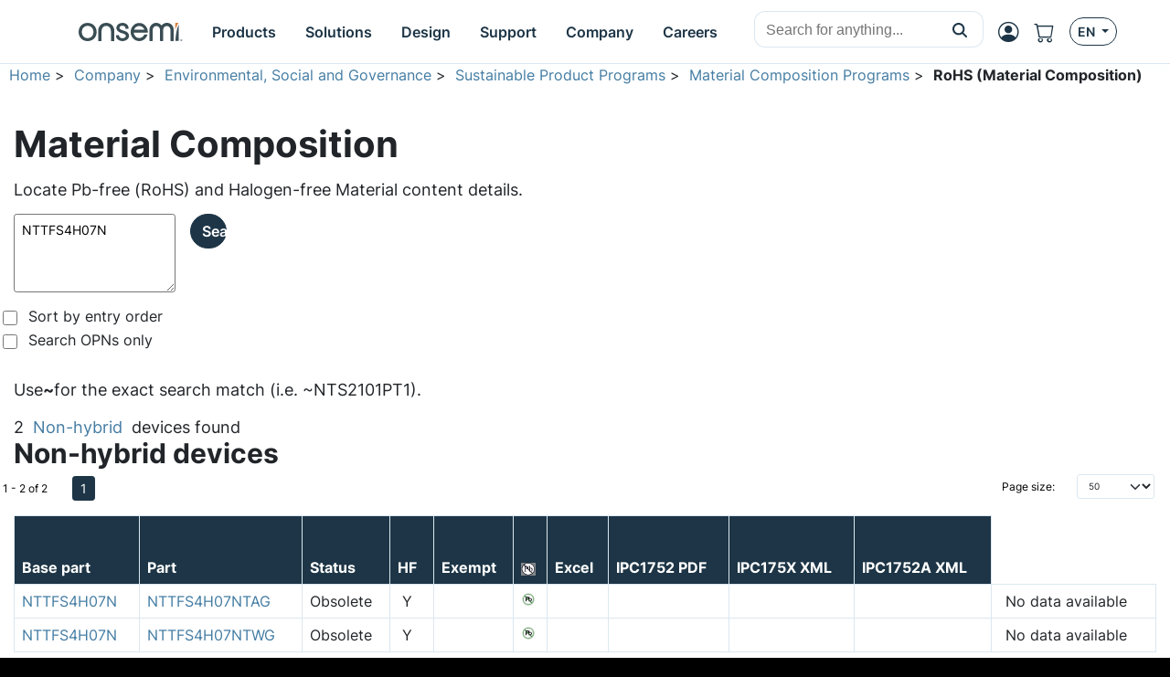

--- FILE ---
content_type: text/html;charset=utf-8
request_url: https://www.onsemi.com/PowerSolutions/MaterialComposition.do?searchParts=NTTFS4H07N
body_size: 33804
content:
<style>
    body {
        font-family: var(--bs-body-font-family) !important;
    }

    *:not(header *):not(header):not(footer *):not(footer) {
        font-family: var(--bs-body-font-family) !important;
    }

    *:not(header *):not(header):not(footer *):not(footer) {
        font-family: var(--bs-body-font-family) !important;
    }
</style>

<!DOCTYPE html PUBLIC "-//W3C//DTD XHTML 1.0 Transitional//EN" "http://www.w3.org/TR/xhtml1/DTD/xhtml1-transitional.dtd">
<html xmlns="http://www.w3.org/1999/xhtml" lang="en">
<head>
    <meta http-equiv="X-UA-Compatible" content="IE=edge"> 
<meta http-equiv="Content-Type" content="text/html; charset=utf-8">
<meta name="viewport" content="width=device-width, initial-scale=1,maximum-scale=1.0, user-scalable=no, shrink-to-fit=no">
<title>onsemi: RoHS (Material Composition): NTTFS4H07N</title>
    <link rel="icon" type="image/png" href="/images/logo/onsemi_favicon.png"/>

<meta name="robots" content="noindex, nofollow">
<link rel="canonical" href="https://www.onsemi.com/PowerSolutions/MaterialComposition.do?searchParts=NTTFS4H07N" />
			<link rel="preload" as="font" href="/site/fonts/OpenSans-Regular.woff2" type="font/woff2" crossorigin="anonymous">
<!--<link rel="preload" as="font" href="/site/fonts/OpenSans-Light.woff2" type="font/woff2" crossorigin="anonymous">-->
<link rel="preload" as="font" href="/site/fonts/OpenSans-Bold.woff2" type="font/woff2" crossorigin="anonymous">
<style>
    /*   !NOTE - Noto Sans is subset of Open Sans so Open Sans font files are currently used instead for English   */
    @font-face{
        font-family: 'Noto Sans';
        font-weight: 400;
        font-style: normal;
        font-display: swap;
        src: local('Open Sans Regular'), local('OpenSans-Regular'), url('/site/fonts/OpenSans-Regular.woff2') format('woff2'), url('/site/fonts/OpenSans-Regular.woff') format('woff');
    }
    @font-face{
        font-family: 'Noto Sans Light';
        font-weight: 300;
        font-style: normal;
        font-display: swap;
        src: local('Open Sans Light'), local('OpenSans-Light'), url('/site/fonts/OpenSans-Light.woff2') format('woff2'), url('/site/fonts/OpenSans-Light.woff') format('woff');
    }
    @font-face{
        font-family: 'Noto Sans Bold';
        font-weight: 600;
        font-style: normal;
        font-display: swap;
        src: local('Open Sans Bold'), local('OpenSans-Bold'), url('/site/fonts/OpenSans-Bold.woff2') format('woff2'), url('/site/fonts/OpenSans-Bold.woff') format('woff');
    }
</style>
<!-- POLYFILLS -->
<!-- <script src="/site/js/polyfills.js"></script> -->

<!-- https://www.npmjs.com/package/whatwg-fetch -->
<script src="/site/js/fetch.umd.js"></script>

<!-- https://www.npmjs.com/package/core-js -->
<script src="/site/js/core-js.min.js"></script>
<script type="text/javascript" src="https://cdn.wootric.com/wootric-sdk.js"></script>

<script src="/js/trackingScripts.js"></script>
<script src="/js/libraries/dk-hc.js"></script>
<script src="/js/libraries/dk-hc-oidc-client.js"></script>
<script src="/js/libraries/dk-hc-sso.js"></script>

<script type="application/ld+json">
{
    "@context": "http://schema.org",
    "@graph": [
        {
            "@type": "WebPage",
            
        "url": "https://www.onsemi.com/PowerSolutions/MaterialComposition.do?searchParts=NTTFS4H07N",
      
            "dateModified": "2026-01-24",
            "name": "onsemi: RoHS (Material Composition): NTTFS4H07N",
            "description": ""
        },
        {
            "@type": "Organization",
            "name": "onsemi",
            "url": "https://onsemi.com/",
            "logo": "https://www.onsemi.com/images/logo/onsemi_logo_full_color.svg",
            "sameAs": [
                "https://www.linkedin.com/company/onsemi/",
                "https://www.youtube.com/user/ONSemiconductor",
                "https://x.com/onsemi",
                "https://www.facebook.com/onsemi",
                "https://www.instagram.com/onsemi_official"
            ],
            "address": [
                {
                    "@type": "PostalAddress",
                    "streetAddress": "5701 N Pima Rd, Scottsdale, AZ 85250, USA",
                    "addressLocality": "Scottsdale",
                    "addressRegion": "Arizona",
                    "postalCode": "82250"
                }
            ]
        }
    ]
}
</script><META name="y_key" content="84ac163fcc17f723">
<META name="y_key" content="44c39f8dfc0624f3" >
<meta name="msvalidate.01" content="775093C6EB5D227237036F06BABB6FE6" />
<meta name="msvalidate.01" content="8B9F58EFE8ED5420451D298BA409CEBA" />
<meta name="google-site-verification" content="86iPK8aALmzh16k7b4jP6yJQV2WBdObIretwbeDC6G4" />
<meta name="google-site-verification" content="Q0T0OzmiC6U-o9N3BgHQno8NWyK_TvuZBvjxw34Ysu0" />
<meta property="twitter:account_id" content="44640024" />
<link href="https://www.onsemi.com/PowerSolutions/MaterialComposition.do?searchParts=NTTFS4H07N"
      rel="alternate"
      hreflang="x-default"/>

<link rel="alternate" href="https://www.onsemi.com/PowerSolutions/MaterialComposition.do?searchParts=NTTFS4H07N" hreflang="en-us" />
<link rel="alternate" href="https://www.onsemi.cn/PowerSolutions/MaterialComposition.do?searchParts=NTTFS4H07N" hreflang="zh-cn" />
<link rel="alternate" href="https://www.onsemi.jp/PowerSolutions/MaterialComposition.do?searchParts=NTTFS4H07N" hreflang="ja-jp" />
	<link rel="stylesheet" type="text/css" href="/site/css/style.css" />
	<link rel="stylesheet" type="text/css" href="/site/css/styleProd.css" />
<link rel="stylesheet" type="text/css" href="/site/css/jquery-ui-1.12.1.theme.min.css" />
<link rel="stylesheet" type="text/css" href="/site/css/jquery-ui-1.12.1.min.css" />
<script src="/site/js/jquery-1.12.4.min.js" type="text/javascript"></script>
<script src="/site/js/scripts.js" type="text/javascript"></script>
	<script src="/site/js/scriptSuppProd.js" type="text/javascript"></script>
<script src="/site/js/jquery-ui-1.12.1.min.js" type="text/javascript"></script>
<script type="text/javascript">
  function readCookie(name) {
    var nameEQ = name + "=";
    var ca = document.cookie.split(';');
    for(var i=0;i < ca.length;i++) {
      var c = ca[i];
      while (c.charAt(0)==' ') c = c.substring(1,c.length);
      if (c.indexOf(nameEQ) == 0) return c.substring(nameEQ.length,c.length);
    }
    return null;
  }

  var trackCookie = readCookie("_onTrac");
  
  if (trackCookie != 'undefined' && trackCookie != '' && trackCookie != 'null') {
    var params = 'onTracId=' + trackCookie; 

    (function() {
        var ot = document.createElement('script'); ot.type = 'text/javascript'; ot.async = true;
        ot.src = ('https:' == document.location.protocol ? 'https://' : 'http://') + 'www.onsemi.com/PowerSolutions/onTracTracking?'+params;
        var s = document.getElementsByTagName('script')[0]; s.parentNode.insertBefore(ot, s);
      })();
  }
</script>
<script src="/site/js/jquery.cookie.js" type="text/javascript"></script>
<!-- Adding MarketO Munchkin code  -->
<script type="text/javascript">
    (function() {
        var didInit = false;
        function initMunchkin() {
            if(didInit === false) {
                didInit = true;
                Munchkin.init('502-VWR-567');
                dataLayer.push({'initMunchkin': 'true'});
            }
        }
        var s = document.createElement('script');
        s.type = 'text/javascript';
        s.async = true;
        s.src = '//munchkin.marketo.net/munchkin.js';
        s.onreadystatechange = function() {
            if (this.readyState == 'complete' || this.readyState == 'loaded') {
                initMunchkin();
            }
        };
        s.onload = initMunchkin;
        document.getElementsByTagName('head')[0].appendChild(s);
    })();
</script>

<script type="text/javascript" src="/site/js/marketo.js"></script>

<!-- Google Tag Manager -->

<script type="text/javascript">



            dataLayer.push({'USER-MYON-LOGIN-STATUS': 0});            

    
dataLayer.push({'contentLang':'en'});

var gaPushLoginCookieName = 'gaPushLogin';
var myonLogin;

if (readCookie(gaPushLoginCookieName) == 'true') {
    dataLayer.push({'event': 'USR-MYON-LOGIN'});
    myonLogin = true;
    eraseSiteCookie(gaPushLoginCookieName);
}

pushToMarketo('https://www.onsemi.com');

$(document).ready(function() {
    
    $('.gaSearch.simpleSearchForm').on('submit', function() {        
        if ($(this).data('eventaction')) {
            dataLayer.push({            
                'eventCategory': 'SEARCH',
                'eventAction': $(this).data('eventaction'),    
                'eventLabel': $(this).find('.simpleSearchText').val(),
                'event': 'universalSearchEvent'
            });
        }
    });
    
    $('.gaSearch:has(> table.multiSearchForm)').on('submit', function() {
        if ($(this).data('eventaction')) {
            dataLayer.push({            
                'eventCategory': 'SEARCH',
                'eventAction': $(this).data('eventaction'),    
                'eventLabel': $(this).find('.multiSearchText').val(),
                'event': 'universalSearchEvent'
            });
        }
    });    
});
</script>

</script>

<script>
(function(w,d,s,l,i){w[l]=w[l]||[];w[l].push({'gtm.start':
new Date().getTime(),event:'gtm.js'});var f=d.getElementsByTagName(s)[0],
j=d.createElement(s),dl=l!='dataLayer'?'&l='+l:'';j.async=true;j.src=
'https://www.googletagmanager.com/gtm.js?id='+i+dl;f.parentNode.insertBefore(j,f);
})(window,document,'script','dataLayer','GTM-NFD9MXJ');
</script>
<!-- End Google Tag Manager -->

<!-- Global site tag (gtag.js) - DoubleClick -->
<script type="text/javascript" async src="https://www.googletagmanager.com/gtag/js?id=DC-6327042"></script>
<script type="text/javascript">
  window.dataLayer = window.dataLayer || [];
  function gtag(){dataLayer.push(arguments);}
  gtag('js', new Date());
  gtag('config', 'DC-6327042');
</script>
<!-- End of global snippet: Please do not remove -->


<!-- RTP tag -->
<script type='text/javascript'>
    if(navigator.userAgent.match(/.(Googlebot|msnbot|Bingbot|Slurp|DuckDuckBot|Baiduspider|YandexBot|Sogou|facebot|Ia_archiver)./gi) == null){
        (function(c,h,a,f,i,e){c[a]=c[a]||function(){(c[a].q=c[a].q||[]).push(arguments)};
            c[a].a=i;c[a].e=e;var g=h.createElement("script");g.async=true;g.type="text/javascript";
            g.src=f+'?aid='+i;var b=h.getElementsByTagName("script")[0];b.parentNode.insertBefore(g,b);
        })(window,document,"rtp","//sjrtp-cdn.marketo.com/rtp-api/v1/rtp.js","onsemi");
        rtp('send','view');
        rtp('get', 'campaign',true);
        dataLayer.push({'rtp': '1'}, {'event': 'rtpReady'}); }
    function onTealiumLoadRTP(){utag.track("link",{ "tealium_event": "rtp_ready" });}
</script>
<!-- End of RTP tag --><!--<link rel="stylesheet" href="/site/css/responsive-homepage-css.css" />-->
<link rel="stylesheet" href="/site/css/default.css">
<link rel="stylesheet" href="/site/css/font-awesome.min.css">
<link rel="stylesheet" href="/site/jquery.mmenu/jquery.mmenu.all.css" />
<link rel="stylesheet"
	href="/site/jquery.mmenu/wrappers/bootstrap/jquery.mmenu.bootstrap.css" />
<link rel="stylesheet" href="/site/css/yamm/yamm.css">
<!--link rel="stylesheet" href="/site/css/headerProductsFloatingMenu.css"/-->
<link rel="stylesheet" href="/site/css/hamburgers.min.css"/>
<link rel="stylesheet" href="/site/css/guidelines.css"/>


<style>
body{
	min-height: 100%;
	background-color: black;
}
	
header #navigation {
	z-index: 101;
	width: 100%;
	position: relative;
    padding: 0px;
}
header #navigation {
    background: #000;
}
header #navigation div.row{
	background: transparent;
	padding: 0px;
}

.wireframe-box {
	min-height: 150px;
	text-align: center;
	padding: 20px;
}

header .wireframe-box {
	min-height: 0;
	padding: 0;
}

header .wireframe-box .logo {
	display: block;
	width: 435px;
}

.content {
	background: none;
	padding-top: 20px;
}

.navbar input[type="text"] {
	height: 35px;
}

.navbar a {
	text-decoration: none;
}

.yamm-content {
	text-overflow: inherit !important;
	white-space: inherit;
}

.navbar-nav>.nav-item>a {
	white-space: nowrap;
}

.top-link {
	display: inline-block;
}

.frame {
	padding: 0;
}

.navbar.yamm {
	padding: 0 16px;
}
.navbar.yamm #bootstrap-navbar {
	height: 100%;
}

.navbar.yamm #bootstrap-navbar *:not(.fa){
    font-family: "Noto Sans";
}

.navbar.yamm #bootstrap-navbar .navbar-nav > .nav-item > .nav-link{
	height: 100%;
    line-height: 26px;
    padding: 5px 7px 3px 7px;
    margin: 0 0.5px;
    list-style: none;
}
.navbar.yamm .fa-shopping-cart{
    font-size: 22px;
}
@media(min-width:1090px) {
    .navbar.yamm #bootstrap-navbar .navbar-nav > .nav-item > .nav-link {
        line-height: 30px;
        padding: 7px 18px 5px 18px;
    }
    .navbar.yamm .fa-shopping-cart{
        font-size: 26px;
    }
}

@media(min-width:1300px) {
    .navbar.yamm #bootstrap-navbar .navbar-nav > .nav-item > .nav-link {
        line-height: 34px;
        padding: 9px 22px 7px 22px;
    }
    .navbar.yamm .fa-shopping-cart{
        font-size: 30px;
    }
}


.navbar.yamm #bootstrap-navbar .navbar-nav > .nav-item > a {
	border: 1px solid transparent;
}




.navbar.yamm #bootstrap-navbar .navbar-nav > .nav-item.nav-item-active > a, .navbar.yamm #bootstrap-navbar .navbar-nav > .nav-item.nav-item-active.myon-link:hover > span {
    border-radius: 3px 3px 0px 0px;
}

.navbar.yamm #bootstrap-navbar .navbar-nav > .nav-item:hover > a, .navbar.yamm #bootstrap-navbar .navbar-nav > .nav-item.myon-link:hover > span {
	border-radius: 3px 3px 0px 0px;
}

.navbar.yamm #bootstrap-navbar .navbar-nav:first-child > .nav-item:first-child > a:hover {
    border-radius: 0px 3px 0px 0px;
}

.navbar.yamm #bootstrap-navbar .navbar-nav:last-child > .nav-item:last-child > a:hover {
    border-radius: 3px 0px 0px 0px;
}

.navbar.yamm #bootstrap-navbar .navbar-nav > .nav-item.myon-link > span > a, .navbar.yamm #bootstrap-navbar .navbar-nav > .nav-item.myon-link:hover > span > a {
	color: white;
}

.navbar.yamm #bootstrap-navbar .navbar-nav > .nav-item.myon-link:hover > span {
	border-radius: 8px;
}

.navbar.yamm #bootstrap-navbar .navbar-nav > .nav-item > a, .navbar.yamm #bootstrap-navbar .navbar-nav > .nav-item.myon-link > span > a{
	font-size: 20px;
	font-weight: normal;
	font-family: "Noto Sans Bold";
	line-height: 12px;
    vertical-align: middle;
}

.myon-link {
	white-space: nowrap;
}
.myon-link .nav-link{
    border: 1px solid transparent;
}

header, footer {
	background-color: #235a92;
}

.categoryMap {
	width:100%;
}

.yamm-navigation .navbar .nav-link {
	color: #fff;
}


</style>
<!--wireframe styles-->

<style>
.carousel-control-next-icon, .carousel-control-prev-icon {
	background-color: #000;
	border-radius: 15px;
	height: 30px;
	width: 30px;
	background-size: 15px;
}

.carousel-control-next-icon {
	background-position-x: 9px;
}

.carousel-control-prev-icon {
	background-position-x: 7px;
}
@media(min-width: 768px) {
    .carousel-indicators {
        bottom: 35px;
    }
}
.carousel-indicators li {
	border: 2px solid #bebebe;;
	max-width: 12px;
	height: 12px;
	width: 12px;
	border-radius: 8px;
	background: #bebebe;;
}


	header .wireframe-box h3 {
		position: absolute;
		right: 50px;
		top: 65px;
		color: #fff;
		font-family: "Noto Sans Bold";
	}

	.default-content h5 {
		font-family: "Noto Sans Bold";
	}

.carousel-indicators .active {
	background-color: #28972e;
	border: 2px solid #28972e;
}

.carousel-item-next.carousel-item-left,
.carousel-item-prev.carousel-item-right {
	transform: translateX(0);
	@supports (transform-style: preserve-3d) {
		transform: translate3d(0, 0, 0);
	}
}

.carousel-item-next,
.active.carousel-item-right {
	transform: translateX(100%);
	@supports (transform-style: preserve-3d) {
		transform: translate3d(100%, 0, 0);
	}
}

.carousel-item-prev,
.active.carousel-item-left {
	transform: translateX(-100%);
	@supports (transform-style: preserve-3d) {
		transform: translate3d(-100%, 0, 0);
	}
}

.yamm-navigation .expMenu, .yamm-navigation .expMenuLeaf {
	margin: 0;
}

</style>
<!--carousel styles-->
<style>
/*.yamm-navigation .nav-link::before {
	background: url('/site/images/tabs.png') 0 -603px no-repeat;
	display: inline-flex;
}
}

.yamm-navigation .nav-link::before {
	display: inline-block;
	width: 14px;
	height: 14px;
	vertical-align: middle;
	content: "";
}*/

.navbar.yamm .floatingMenuTopMenu {
	position: absolute;
	background-color: #006218;
	left: 100%;
	z-index: 2;
	
}

.mmmenu-navigation .navbar {
	height: 46px;
}

.mmmenu-navigation > .navbar > .navbar-header > button#mobile-menu-button{
	background-color: inherit;
}

.navbar.yamm .form-inline .form-control {
	padding: 5px;
	height: 25px;
	width: 120px;
	font-size: 12px;
	margin: 0;
}
.navbar.yamm .form-inline select {
	display: inline-block;
	width: 130px;
	height: 28px;
	padding: 0;

}

.navbar.yamm {
	background: url('/site/images/BGs.png') 0 -892px repeat-x;
	box-shadow: black 1px 2px 7px -1px;
	height: 39px;
}

@media(min-width:1090px){
    .navbar.yamm {
        height: 47px;
    }
}

@media(min-width:1300px){
    .navbar.yamm {
        height: 55px;
    }
}

.navbar.yamm .form-inline .search-options {
	position: absolute;
	top: 21px;
	color: #fff;
}


.navbar.yamm .form-inline .btn {
	height: 28px;
	padding: 0px 10px;
	margin: 0px;
}

.navbar.yamm .dropdown-menu {
	margin-top: 0;
	background: white;
	color: black;
    padding-top: 0px;
    padding-bottom: 8px;
    border-radius: 0;
    border-top: 0;
    border-bottom: 3px solid #54B948;
}
.navbar.yamm .dropdown-menu.force-open ul{
    display: block !important;
}
@media(min-width: 1200px){
    .navbar.yamm .dropdown-menu ul {
        padding-bottom: 12px;
    }
}

.navbar.yamm .dropdown-menu ul .top-link{
	padding: 5px;
	border-right: 1px solid black;
	display: table-cell;
	white-space: nowrap;
	border-bottom: 2px solid black;
	padding-left: 15px;
	padding-right: 15px;
	font-weight: bold;
	
}

.navbar.yamm .dropdown-menu ul .top-link {
	background-color: #55B949; 
}



.navbar.yamm .dropdown-menu ul .top-link:first-child {
	background-color: #28972e; 
}

.navbar.yamm .dropdown-menu ul .top-link:hover {
	background-color: #006118; 
}
.navbar.yamm .dropdown-menu ul .top-link:nth-last-child(2){
	width: 100%;
	border-right: none;
	background-color: #28972e;
}

.navbar.yamm .dropdown-menu ul .top-link:first-child{
	border-bottom: none;
}

.navbar.yamm .dropdown-menu ul .top-link a, .navbar.yamm .dropdown-menu ul .top-link a:focus, .navbar.yamm .dropdown-menu ul .top-link a:hover {
	color: #fff;
}
#navigation .navbar.yamm .dropdown-menu ul > li {
    list-style: none;
}
.navbar.yamm .dropdown-menu ul > li > .row > [class^="col"] {
    padding-top: 8px;
    padding-bottom: 8px;
}
@media(min-width: 1200px){
    .navbar.yamm .dropdown-menu ul > li > .row > [class^="col"]{
        padding-top: 10px;
        padding-bottom: 10px;
    }
}
#navigation .navbar.yamm .dropdown-menu ul a {
	color: #2D763A;
    font-size: 14px;
    font-weight: normal;
    line-height: 18px;
    white-space: normal;
    list-style: none;
}
#navigation .navbar.yamm .dropdown-menu ul a:hover{
    background: none;
}
@media(min-width: 1200px){
    .navbar.yamm .dropdown-menu ul a {
        font-size: 16px;
        line-height: 20px;
    }
}
#navigation .navbar.yamm .dropdown-menu ul ul br{
    display: inline;
}
#navigation .navbar.yamm .dropdown-menu ul .dropdown-item{
    padding: .25rem 1.5rem;
    list-style: none;
}
#navigation .navbar.yamm .dropdown-menu ul ul.list-unstyled > li{
    list-style: none;
    break-inside: avoid;
}
#navigation .navbar.yamm .dropdown-menu ul .dropdown-heading, #navigation .navbar.yamm .dropdown-menu ul .dropdown-subheading, .tech-support-col > div h4, .tech-support-col > div h5{
    color: black;
    font-size: 16px;
    font-weight: normal;
    line-height: 20px;
    margin: 3px 1.5rem;
    padding: 2px 0;
    width: auto;
    list-style: none;
}
#navigation .navbar.yamm .dropdown-menu ul .dropdown-list-icon-menu {
    column-count: 2;
    margin-left: 20px;
    margin-right: 20px;
    margin-top: 8px;
}
#navigation .navbar.yamm .dropdown-menu ul .dropdown-list-icon-menu > li {
    margin: 0 10px;
    padding: 2px 0;
    line-height: 1.4;
}
#navigation .navbar.yamm .dropdown-menu ul .dropdown-list-icon-menu > li i {
    background: no-repeat center center;
    background-size: auto 24px;
    width: 40px;
    height: 40px;
    display: table-cell;
}
#navigation .navbar.yamm .dropdown-menu ul .dropdown-list-icon-menu > li i[data-textid*="ORDERHISTORY"] {
    background-image: url('/site/images/myonmenu/shopping-cart.png');
}
#navigation .navbar.yamm .dropdown-menu ul .dropdown-list-icon-menu > li i[data-textid*="SAVEDFILTERS"] {
    background-image: url('/site/images/myonmenu/filter.png');
}
#navigation .navbar.yamm .dropdown-menu ul .dropdown-list-icon-menu > li i[data-textid*="DIAGRAMWORKSHEETS"] {
    background-image: url('/site/images/myonmenu/document-icon-black.png');
}
#navigation .navbar.yamm .dropdown-menu ul .dropdown-list-icon-menu > li i[data-textid*="MYHISTORY"] {
    background-image: url('/site/images/myonmenu/history.png');
}
#navigation .navbar.yamm .dropdown-menu ul .dropdown-list-icon-menu > li i[data-textid*="DOWNLOADEDSOFTWARE"] {
    background-image: url('/site/images/myonmenu/arrow-envelope.png');
}
#navigation .navbar.yamm .dropdown-menu ul .dropdown-list-icon-menu > li i[data-textid*="FORUM"] {
    background-image: url('/site/images/myonmenu/community.png');
}
#navigation .navbar.yamm .dropdown-menu ul .dropdown-list-icon-menu > li i[data-textid*="WEBINAR"] {
    background-image: url('/site/images/myonmenu/webinars.png');
}
#navigation .navbar.yamm .dropdown-menu ul .dropdown-list-icon-menu > li span,
#navigation .navbar.yamm .dropdown-menu ul .dropdown-list-icon-menu > li a {
    display: table-cell;
    padding: 6px;
    color: #2D763A;
    width: auto;
}
#navigation .navbar.yamm .dropdown-menu ul .dropdown-list-icon-menu > li span {
    cursor: default;
    color: #000;
}
#navigation .navbar.yamm .dropdown-menu ul .login-for-panel > div, #navigation .navbar.yamm .dropdown-menu ul .login-for-panel > ul {
    max-width: 550px;
}
@media(min-width: 1200px){
    .navbar.yamm .dropdown-menu ul .dropdown-heading, .navbar.yamm .dropdown-menu ul .dropdown-subheading, .tech-support-col > div h4, .tech-support-col > div h5{
        font-size: 18px;
        line-height: 23px;
    }
}
.navbar.yamm .dropdown-menu ul a.dropdown-heading {
    border-bottom: 1px solid transparent;
}
.navbar.yamm .dropdown-menu ul a.dropdown-heading{
    display: inline-block;
    text-decoration: none;
}
.navbar.yamm .dropdown-menu ul a.dropdown-heading::after{
    font-size: 13px;
    margin-left: 2px;
}
.navbar.yamm .dropdown-menu ul .dropdown-heading:hover, .navbar.yamm .dropdown-menu ul .dropdown-subheading:hover{
    background: none;
}
.navbar.yamm .dropdown-menu ul a.dropdown-heading:hover{
    border-color: red;
    box-shadow: grey 0 5px 10px -7px;
}
.navbar.yamm .dropdown-menu ul {
	padding-left: 0;
}

.headingBulletTopMenu, .arrowTopMenu{
    font-size: 22px !important;
    line-height: 10px;
}

.floatingMenuTopMenu div{
    font: inherit;
}

footer ul {
	list-style-type: none;
	text-align: left;
	margin-left: 0;
	padding: 0;
}

footer {
	text-align: left;
	color: #fff;
}

footer .wireframe-box.justify-content-center{
	text-align: center;
}

footer .wireframe-box {
	list-style-type: none;
	text-align: left;
}

footer li{
	border-left: 1px solid #fff;
}

footer li .dropdown-item {
	margin: 0;
}

footer li a {
	margin: 15px;
	white-space: normal;
}

.carousel-item img {
	width: 100%;
}

.mm-navbars-bottom img {
	max-width: 100%;
}

.language-select li {
	float: left;
	color: #fff;
    list-style: none;
}

.language-select li a, .language-select li a:hover {
	color: #fff;
	text-decoration: none;
	padding: 5px;
	font-weight: normal;
}

.language-select li {
	font-size: 12px;
 }
 

.mmmenu-navigation .navbar-toggler, .mmmenu-navigation .navbar-toggler:focus{
	color: #fff;
}

.mmmenu-navigation .navbar.bg-faded {
	background-color: #000;
	border-bottom: 3px solid black;
}

#navigation .navbar.yamm .dropdown-menu ul a.dropdown-item:hover {
	color: red;
    background: none;
}
.navbar.yamm .dropdown-menu ul a.dropdown-item:active{
    background: none;
}
#navigation .nav-item{
    list-style: none;
}
#navigation .navbar.yamm .dropdown-menu ul .dropdown-item.users-login{
    color: #2D763A;
    font-family: "Noto Sans Bold" !important;
}

.carousel-inner, .carousel, .carousel-item {
	height: 100%;
}

.yamm .main-product-taxonomy{
font-weight: bold;
color: #000;
margin-bottom: 5px;


}

.yamm .dropdown-menu ul .menuInColumns .menuText {
	padding: 3px;
}

.yamm .dropdown-menu ul .menuInColumns .menuText:hover {
	background-color: #006118;
	border-radius: 10px;
	
}

.yamm .main-product-taxonomy::before {
background: url('/site/images/tabs.png') 0 -630px no-repeat;
width: 18px;
height: 15px;
display: inline-block;
content: "";


}

.navbar.yamm .yamm-content {
	padding-top: 5px;
}

#mobile-menu-button {
	padding: 2px;	
}

#mobile-menu-button:focus {
	outline: none;
}

#mobile-menu-button .hamburger-inner, #mobile-menu-button .hamburger-inner::after, #mobile-menu-button .hamburger-inner::before {
	width: 25px;
	background-color: #fff;
}

#mobile-menu-button:not(.is-active) .hamburger-inner::after {
	top: -14px;
}

#mobile-menu-button:not(.is-active) .hamburger-inner::before {
	top: -7px;
}

#mm-bootstrap-navbar {
	background: #fff;
}

#mm-blocker {
	display: none !important;
}

.yamm-navigation .search-button, .yamm-navigation .close-search, .yamm-navigation .search-button:hover, .yamm-navigation .close-search:hover, .yamm-navigation .search-wrapper .btn:hover, .search-wrapper .btn:focus, .search-wrapper .btn:active, .search-form .btn:focus {
	background: none;
	border: none;
	box-shadow: none;
}
</style>


<style>
body {
    font-size: 12px;
}

.yamm-navigation .nav-link {
font-size: 12px;
font-weight: bold;
}

.yamm-navigation .dropdown-menu {
font-size: 12px;
}

.mobile-logo {
	height: 30px;
	width: 30px;
}

.products-select, .xref-select {
	cursor: pointer;
}

.search-wrapper {
	margin-left: auto;
}

#page {
	overflow: hidden;
	background-color: white;
	/*color: black;*/
    position: relative;
}
#searchForm {
	justify-content: end;
	height: 31px;
	vertical-align: middle;
}

.expand-search-buttons {
	display: inline-block;
}

.search-wrapper {
	display: none;
	margin-right: 5px;
}

.search-wrapper #searchForm #query {
	padding-left: 3px;
}

.search-wrapper select {
	color: #28972e; 
}

.close-search {
	display: none;
}

@media (min-width: 1280px) {
	.search-wrapper {
		display: inline-block;
	}
	
	.expand-search-buttons {
		display: none;
	}
}

.expand-search-buttons .btn {
	padding: 0;
	margin-top: 5px;
}

#page .bodyWrapper h4 {
	font-weight: normal;
}

a, a:link, a:active, a:visited {
	text-decoration: none;
}

a:hover:not(footer *):not(header *) {
	text-decoration: underline;
}

header a:hover {
	text-decoration: none;
}

#loginBox {
	height: auto;
}

button.button3 .text .buttonImage {
	height: 19px;
}

.loginInfo tr td p {
	margin: 0;
}

.loginInfo label[for="rememberLogin"] {
    margin: 0;
}

#feedback button{
	text-transform: none;
	color: white;
	background-color: inherit;
}
#feedback .fdbkButtons button{
	margin: 0px;
	padding: 0px;
}

#feedback h2, #feedback h2 a {
	font-weight: normal;
	font-size: 16px;
	font-family: "Noto Sans Bold";
}
#fdbkForm {
	min-height: 216px;
}

#fdbkExpand button.button2 div.buttonImage, .fdbkSupport button.button2 div.buttonImage {
	height: auto !important;
}

#fdbkEmail {
	padding: 1px 5px;
	height: 20px;
} 
 
.german-content, .english-content {
	display: none;
}
.tech-support-col > h1, .tech-support-col > p, .tech-support-col > .ds-heading{
    display: none;
}
.tech-support-col > div > table{
    margin: 3px 1.5rem !important;
}
.tech-support-col > div * {
    color: #2A7530 !important;
}
.tech-support-col > div h4, .tech-support-col > div h5{
    margin: 0 !important;
    font-family: "Noto Sans Bold" !important;
}
#navigation .tech-support-buttons{
    margin: 3px 1.5rem;
}
#navigation .tech-support-buttons > a{
    display: inline;
}
#myonDropdownContent .myon-login-text > div:first-child {
    font-size: 0.75rem;
}

.cc-window {
    background-color: #222 !important;
}
.cc-message {
    font-size: 0.8rem;
    margin: 0.8rem;
}
.cc-message a {
    color: #31a8f0;
}
.cc-compliance {
    direction: rtl;
}
.cc-banner .cc-btn {
    margin: 0.3rem 0.2rem !important;
    padding: 0.4rem 0.7rem !important;
    text-decoration: none !important;
    border-radius: 5px;
    white-space: nowrap;
    transition: background 200ms ease-in-out;
}
.cc-banner .cc-btn:hover {
    background-color: #009F28 !important;
}

header, footer {
    font-size: 1rem;
    font-family: 'Inter';
}

</style>

<script type="text/javascript">

    $(document).ready(function() {
        var outageSiteCookie = getCookie("outageSite");
        var outage = $('#siteOutageHidden');
        if (outage.val() != "" ) {
            if (outageSiteCookie == 'hide') {
                $('#outage').hide();
            } else {
                $('#outage').show();
            }
        }

        NavigationDropDownMenuOverlayHandler();
    });

    function setCookie(cname, cvalue, exdays) {
        var d = new Date();
        d.setTime(d.getTime() + (exdays * 24 * 60 * 60 * 1000));
        var expires = "expires=" + d.toGMTString();
        document.cookie = cname + "=" + cvalue + "; " + expires + ("; path=/") ;
    }

    function getCookie(cname) {
        var name = cname + "=";
        var ca = document.cookie.split(';');
        for (var i = 0; i < ca.length; i++) {
            var c = $.trim(ca[i]);
            if (c.indexOf(name) == 0) return c.substring(name.length, c.length);
        }
        return "";
    }

    function deleteCookie(name) {
        document.cookie = name + '=; expires=Thu, 01 Jan 1970 00:00:01 GMT;';
    }

    function showHideOutage(){
        if ( $('#outage').is(":visible")) {
            $('#outage').hide();
            setCookie("outageSite", "hide", 10);
        } else {
            $('#outage').show();
            setCookie("outageSite", "show", 10);
        }
    }

    function toggleSearchTypeSelect(visible){
        var sts =  $("#searchTypeSelectWrapper");
        if (visible) {
            if (!$(".search-autocomplete:visible").length)
                sts.show();
        }
        else
            sts.hide();
    }

    function selectSearchType(listItem, type){
        $('#searchTypeInput').val(type);
        $("#query").attr("placeholder", listItem.innerText);
        $(".active-search-type").removeClass("active-search-type");
        $(listItem).addClass("active-search-type");
        $("#query").focus();
    }

    let WebsiteSearchHandler = (function () {
        let instance;

        let SearchHandler = function() {
            instance = this;

            this.bigZetaSearchKey = 'y7kv6g0vp5';
            this.bigZetaApiUrl = 'https://api.bigzeta.com';
            //this.bigZetaAutocompleteService = '/keyword/suggest?key=' + this.bigZetaSearchKey + '&q=';
            this.searchLocationPath = '/search-results/';
            this.searchTargetUrl = this.searchLocationPath + '?bz-search=';
            this.searchTargetAddedParams = '&key=' + this.bigZetaSearchKey + '&bz-page=0&is_redirect=true';
            this.searchInputs = '.website-search-query, .xref-search-query';
            this.xrefSearchInputClass = 'xref-search-query';
            this.XREFFLAG = '&xrefSearch';

            window.addEventListener('DOMContentLoaded', instance.init.bind(instance));
        }

        SearchHandler.prototype = {
            init: function () {
                let xRefSearchInputs = document.querySelectorAll(this.searchInputs);
                console.debug("Cross reference search input count: " + xRefSearchInputs.length);

                for (let i = 0; i < xRefSearchInputs.length; i++) {
                    let searchInput = xRefSearchInputs[i];
                    searchInput.addEventListener("keydown", this.searchOnKeydown.bind(this));
                    searchInput.addEventListener("focus", this.clearSearchInput.bind(this));
                    let form = this.findClosestForm(searchInput);
                    let submit = this.findFormSubmitButton(form);
                    submit = this.clearAllEventHandlers(submit);
                    submit.addEventListener("click", this.searchOnClick.bind(this, searchInput));
                }

                this.processSwitchCrossRefSearchOnLoadIfNeeded();
            },

            searchOnKeydown: function (event) {
                if (event.key === "Enter") {
                    event.preventDefault();
                    console.debug("Search executed / search string: " + event.target.value);

                    if (event.target.value !== '') {
                        this.redirectToSearch(event.target.value, this.isXrefInput(event.target));
                    }
                    return false;
                }
            },

            searchOnClick: function (inputNode, event) {
                event.preventDefault();
                console.debug("Search executed / search string: " + event.target.value);

                if (inputNode.value === '') {
                    inputNode.value = '';
                    inputNode.focus();
                }
                else {
                    this.redirectToSearch(inputNode.value, this.isXrefInput(inputNode));
                }
            },

            redirectToSearch: function (searchText, isXrefSearch) {
                let xrefSearchPart = (isXrefSearch ? this.XREFFLAG : '');
                window.location = this.searchTargetUrl + searchText + this.searchTargetAddedParams + xrefSearchPart;
            },

            findClosestForm: function (node) {
                let elem = node;

                do {
                    if (Element.prototype.matches.call(elem, 'form')) {
                        return elem;
                    }
                    elem = elem.parentElement || elem.parentNode;
                } while (elem !== null && elem.nodeType === 1);

                return null;
            },

            findFormSubmitButton: function (form) {
                let submit = form.querySelector('input[type="submit"]');
                if (submit == null) {
                    submit = form.querySelector('button[type="submit"]');
                }
                if (submit == null) {
                    submit = form.querySelector('button');
                }
                if (submit == null) {
                    submit = form.querySelector('a.mm-next');
                }

                return submit;
            },

            clearAllEventHandlers: function (element) {
                let newClonedElement = element.cloneNode(true);
                element.parentNode.replaceChild(newClonedElement, element);
                return newClonedElement;
            },

            clearSearchInput: function (event) {
                event.target.value = '';
            },

            isXrefInput: function (inputNode) {
                return inputNode.classList.contains(this.xrefSearchInputClass);
            },

            processSwitchCrossRefSearchOnLoadIfNeeded: function () {
                if (this.searchLocationPath !== window.location.pathname) {
                    return;
                }

                const isSearchResultLoaded = document.querySelector('.bz-results_wrapper') != null
                    && document.querySelector('.bz-loader') == null;
                const timeoutToRecheck = 500;

                if (isSearchResultLoaded) {
                    const xrefSearchButton = this.getCrossRefSearchButton();
                    if (window.location.search.indexOf(this.XREFFLAG) >= 0 && xrefSearchButton != null
                        && !xrefSearchButton.classList.contains('is-active')) {
                        xrefSearchButton.click();
                    }
                }
                else {
                    setTimeout(this.processSwitchCrossRefSearchOnLoadIfNeeded.bind(this), timeoutToRecheck);
                }
            },

            getCrossRefSearchButton: function () {
                const websiteSearchButtons = document.querySelectorAll('.bz-filters > .bz-tags .bz-tag');
                for (let i = 0; i < websiteSearchButtons.length; i++) {
                    if (websiteSearchButtons[i].querySelector('svg.custom-tag-icon-cross-reference') != null) {
                        return websiteSearchButtons[i];
                    }
                }

                return null;
            },
        };

        let SearchHandlerConstrutor = function () {
            return instance || new SearchHandler();
        };

        return SearchHandlerConstrutor;
    })();
    WebsiteSearchHandler();

    function NavigationDropDownMenuOverlayHandler() {
        const underMenuOverlay = document.getElementById('navigation-under-overlay');

        $('.nav-item.dropdown').on('shown.bs.dropdown', function () {
            underMenuOverlay.classList.add('active');
        });
        $('.nav-item.dropdown').on('hidden.bs.dropdown', function () {
            underMenuOverlay.classList.remove('active');
        });
    }

</script>

</head>
<body>
<!-- Google Tag Manager (noscript) -->
<noscript><iframe src="https://www.googletagmanager.com/ns.html?id=GTM-NFD9MXJ"
height="0" width="0" style="display:none;visibility:hidden"></iframe></noscript>
<!-- End Google Tag Manager (noscript) -->
<table class="bodyWrapper" cellspacing="0" cellpadding="0">
    <tr>
        <td>
            <style>
	#searchForm, .search-content > div{
		width: 100%;
		max-width: 550px;
		position: relative;
	}
	.searchForm-wrapper {
		background: #fff;
		border-radius: 15px;
		display: flex;
		position: relative;
	}
	.searchForm-wrapper.autocomplete-active{
		border-radius: 15px 15px 0 0;
	}

	.searchForm-wrapper > .bz-autocomplete {
		z-index: 102;
		flex: 1;
	}

	.searchForm-wrapper > .bz-autocomplete > input, .searchForm-wrapper > input#query{
		height: 36px;
		flex: 1;
		padding: 0 40px 0 16px;
		font-size: 16px;
		font-family: "Noto Sans";
		position: relative;
		border: none;
		outline: none;
		background: none;
		width: 100%;
		z-index: 1;
	}
	.searchForm-wrapper > .bz-autocomplete > .bz-autocomplete_results {
		width: 100%;
		max-width: none;
		border-top: 15px solid white;
		margin-top: -15px;
	}
	.searchForm-wrapper #search-submit-button{
		height: 100%;
		margin: 0px;
		position: absolute;
		right: 0;
		z-index: 102;
	}
	@media(min-width: 1200px){
		.searchForm-wrapper > .bz-autocomplete > input, .searchForm-wrapper > input#query{
			height: 40px;
			font-size: 18px;
		}
		.language-select li a, .language-select li{
			font-size: 21px !important;
		}
		.searchForm-wrapper #search-submit-button{
			font-size: 18px;
		}
	}

	.searchForm-wrapper > button{
		box-shadow: none !important;
	}

	header, footer {
		background-color: #000 !important;
	}

	.language-select li a, .language-select li {
		font-size: 18px !important;
	}
	@media(min-width:968px){
		.language-select li a, .language-select li {
			font-size: 20px !important;
		}
	}

	.searchForm-wrapper button, .searchForm-wrapper button:hover {
		background: none !important;
		border: none !important;
		color: #54B948;
		cursor: pointer;
	}

	.navbar.yamm {
		background: none !important;
		border-bottom: 3px solid #54B948;
		padding: 0;
		margin: 0;
	}

	.yamm-navigation .nav-link:not(.site-outage)::before {
		background: none !important;
	}

	header .si-ON_Semiconductor {
		background-image: url(/site/images/ON_horiz_wht_vector.png);
		background-size: contain;
		background-repeat: no-repeat;
		background-position: left center;
		width: 317px;
		height: 85px;
		max-width: 100%;
		max-height: 100%;
		position: static;
	}
	.navbar.yamm #bootstrap-navbar .navbar-nav > .nav-item:hover > a,
	.navbar.yamm #bootstrap-navbar .navbar-nav > .nav-item.myon-link:hover > span,
	.navbar.yamm #bootstrap-navbar .navbar-nav > .nav-item.nav-item-active.myon-link:hover > span,
	.navbar.yamm #bootstrap-navbar .navbar-nav > .nav-item.nav-item-active > a{
	}

	.navbar.yamm #bootstrap-navbar .navbar-nav > .nav-item > .nav-link:hover, .navbar.yamm #bootstrap-navbar .navbar-nav > .nav-item > .nav-link[aria-expanded=true] {
		color: #28a745;
		cursor: pointer;
	}
	.navbar.yamm #bootstrap-navbar .navbar-nav > .nav-item > .nav-link.dropdown-toggle {
		background: url('[data-uri]') no-repeat right bottom 47%;
		background-size: 12px 12px;
		position: relative;
		padding-right: 16px;
	}
	.navbar.yamm #bootstrap-navbar .navbar-nav > .nav-item > .nav-link.dropdown-toggle:hover {
		background-image: url('[data-uri]');
	}
	.navbar.yamm #bootstrap-navbar .navbar-nav > .nav-item > .nav-link.dropdown-toggle[aria-expanded=true] {
		background-image: url('[data-uri]');
	}
	.navbar.yamm #bootstrap-navbar .navbar-nav > .nav-item > .nav-link::after {
		display: none;
	}
	.navbar.yamm #bootstrap-navbar .navbar-nav > .nav-item > .nav-link.dropdown-toggle[aria-expanded=true]:after {
		background: url('[data-uri]') no-repeat bottom center;
		display: inline-block;
		width: 100%;
		height: 15px;
		position: absolute;
		bottom: -1px;
		left: 0;
		border-style: none;
		margin: 0;
		background-size: 16px 8px;
	}

	#navigation-under-overlay {
		position: absolute;
		left: 0;
		top: 0;
		width: 0;
	}
	#navigation-under-overlay.active {
		z-index: 100;
		background: #000;
		opacity: 0.5;
		width: 100%;
		height: 100%;
	}

	.navbar.yamm #bootstrap-navbar .navbar-nav > .nav-item:hover > div.myon-login-text > div {
		color: #28a745;
	}

	.navbar.yamm #bootstrap-navbar .navbar-nav > .nav-item > a.nav-link.site-outage > span {
		font-family: "Noto Sans";
		position: relative;
		vertical-align: middle;
		margin-right: 3px;
	}
	.navbar.yamm #bootstrap-navbar .navbar-nav > .nav-item > a, .navbar.yamm #bootstrap-navbar .navbar-nav > .nav-item.myon-link > span > a {
		font-size: 13px;
		font-weight: normal;
		font-family: "Noto Sans";
	}
	@media(min-width:850px) {
		.navbar.yamm #bootstrap-navbar .navbar-nav > .nav-item > a, .navbar.yamm #bootstrap-navbar .navbar-nav > .nav-item.myon-link > span > a {
			font-size: 15px;
			font-weight: normal;
			font-family: "Noto Sans";
		}
	}
	@media(min-width:1090px){
		.navbar.yamm #bootstrap-navbar .navbar-nav > .nav-item > a, .navbar.yamm #bootstrap-navbar .navbar-nav > .nav-item.myon-link > span > a {
			font-size: 16px;
		}
	}
	@media(min-width:1300px) {
		.navbar.yamm #bootstrap-navbar .navbar-nav > .nav-item > a, .navbar.yamm #bootstrap-navbar .navbar-nav > .nav-item.myon-link > span > a {
			font-size: 20px;
		}
	}
	.navbar.yamm .product-menu-button,.navbar.yamm .submitButtons button{
		font-family: "Noto Sans";
		border-radius: 8px;
		background-color: #2D763A;
		color: white;
		font-size: 16px;
		line-height: normal;
		border: none;
		width: 156px;
		text-align: center;
		padding: 4px;
		outline: none;
		cursor: pointer;
		text-transform: none;
	}
	.navbar.yamm .login-register-item > a:hover{
		background: none;
	}
	.navbar.yamm #LoginBoxId{
		margin: 10px 24px 0px 24px;
		font-size: 14px;
	}
	div#LoginBoxId.flyout {
		position: absolute;
		z-index: 10000;
		border: 1px solid grey;
		background-color: white;
		padding: 20px;
	}
	.navbar.yamm #LoginBoxId .product-menu-button{
		width: 110px;
	}
	.navbar.yamm .dropdown-menu ul a.loginBoxForgotPassword{
		color: gray;
		font-size: 12px;
	}
	.navbar.yamm .loginLabel{
		color: #2D763A;
	}
	.navbar.yamm .loginBoxInput{
		background: none;
		border: 1px solid black;
		padding: 1px 2px;
	}
	.navbar.yamm #rememberLogin {
		margin-bottom: 2px;
	}
	.navbar.yamm #OrderForm{
		font-size: 14px;
	}
	@media(min-width: 1200px){
		.navbar.yamm #OrderForm{
			font-size: 16px;
		}
		.navbar.yamm .login-for-panel{
			font-size: 14px;
		}
		.navbar.yamm .login-for-panel > .fa-lock{
			font-size: 65px !important;
		}
		.navbar.yamm #LoginFormId{
			font-size: 15px;
		}
		.navbar.yamm .empty-cart-panel{
			font-size: 14px;
		}
		.navbar.yamm .empty-cart-panel > h5{
			font-size: 24px;
		}
		.navbar.yamm .empty-cart-panel > .fa-shopping-cart{
			font-size: 43px !important;
		}
	}
	.search-autocomplete{
		border: none !important;
	}
	.search-autocomplete .ui-menu-item{
		padding: 0;
	}
	.search-autocomplete .ui-menu-item-wrapper.ui-state-active{
		border: 1px solid #54B948;
		background: #54B948;
	}
	.search-autocomplete *{
		font-family: "Noto Sans";
		font-size: 14px;
	}
	@media(min-width: 1200px){
		.search-autocomplete *{
			font-family: "Noto Sans";
			font-size: 16px;
		}
		.search-autocomplete .ui-menu-item{
			line-height: 20px;
		}
	}
	.menu-about-column{
		width: 230px;
	}
	.nav-item .myon-login-text{
		width: 100%;
		position: relative;
	}
	.nav-item .myon-login-text > div{
		position: absolute;
		top: -4px;
		width: 100%;
		text-align: center;
		color: white;
		overflow: hidden;
		white-space: nowrap;
	}
	@media(min-width: 968px){
		.nav-item .myon-login-text > div{
			top: -1px;
		}
	}
	@media(min-width: 1200px){
		.nav-item .myon-login-text > div{
			top: 0px;
		}
		.nav-item .myon-login-text > div > .prefix{
			display: inline;
		}
	}
	.nav-item.nav-item-active .logged-as, .nav-item:hover .logged-as{
		display: block;
	}

	.searchForm-wrapper {
		opacity: 0;
		transition: opacity 0.1s;
	}
	.searchForm-wrapper.visible {
		opacity: 1;
	}

	.nav-dropdown-heading {
		color: #54B948;
		font-size: 0.9rem;
		font-weight: 600;
		margin: 16px 24px 0;
		border-bottom: 1px solid #ccc;
		padding-bottom: 12px;
		cursor: default;
	}
	.nav-dropdown-heading a {
		color: #54B948;
	}
	.nav-dropdown-heading a:hover {
		color: Red;
		text-decoration: underline;
	}
	@media(min-width:850px) {
		.nav-dropdown-heading {
			font-size: 15px;
		}
	}
	@media(min-width:1090px){
		.nav-dropdown-heading {
			font-size: 16px;
		}
	}
	@media(min-width:1300px) {
		.nav-dropdown-heading {
			font-size: 20px;
		}
	}
	.btn-nav-dropdown-close {
		float: right;
		border-style: none;
		position: relative;
		right: 19px;
		top: 16px;
		width: 20px;
		height: 20px;
		opacity: 0.4;
		background-color: transparent !important;
		background-image: url('[data-uri]');
		background-repeat: no-repeat;
		background-size: 20px 20px;
	}
	.btn-nav-dropdown-close:after {
		display: none;
	}
	.btn-nav-dropdown-close:hover {
		opacity: 1;
	}

</style>

<!-- Google Tag Manager (noscript) -->
<noscript><iframe src="https://www.googletagmanager.com/ns.html?id=GTM-NFD9MXJ"
height="0" width="0" style="display:none;visibility:hidden"></iframe></noscript>
<!-- End Google Tag Manager (noscript) -->
<script src="/site/js/login/myOnLogin.js"></script>
<script src="/site/js/registration/myOnRegistration.js">MyOnRegistration();</script>

<script src="/site/js/myHistory/myHistory.js"></script>

<div id="page" class="bootstrap-navbar">
	<div class="dbContent">
	<header data-onsemi-embedded-by="false">

    <!-- MAIN TOP NAVIGATION -->
    <nav class="main-navigation bg-white border-bottom fixed-top">
        <div class="container px-lg-0 h-100">
            <div class="row h-100">
                <div class="col-auto pe-md-0 d-flex align-items-center">
                    <ul class="nav">
                        <li class="nav-item d-flex d-xl-none align-items-center side-navigation-toggle"
                            data-bs-toggle="offcanvas" data-bs-target="#side-navigation">
                            <span class="nav-link py-0">
                                <i class="bi bi-list position-absolute"></i>
                                <i class="bi bi-x opacity-0"></i>
                            </span>
                        </li>
                    </ul>
                </div>
                <div class="col col-md-auto ps-md-0 justify-content-center d-flex align-items-center">
                    <ul class="nav primary-navigation">
                        <li class="nav-item d-flex align-items-center">
                            <a href="https://www.onsemi.com/" class="nav-link" aria-label="onsemi Homepage">
                                <img src="https://www.onsemi.com/images/logo/onsemi_logo_full_color.svg"
                                     loading="lazy"
                                     alt="onsemi logo"
                                     class="img-fluid logo-img">
                            </a>
                        </li>
                        <li class="nav-item d-none d-xl-flex">
                            
                            <button class="nav-link d-flex align-items-center py-0 btn-pure" data-bs-toggle="modal" data-bs-target="#main-navigation-modal-0">
                                <span>Products</span>
                            </button>
                        </li>
                        <li class="nav-item d-none d-xl-flex">
                            
                            <button class="nav-link d-flex align-items-center py-0 btn-pure" data-bs-toggle="modal" data-bs-target="#main-navigation-modal-1">
                                <span>Solutions</span>
                            </button>
                        </li>
                        <li class="nav-item d-none d-xl-flex">
                            
                            <button class="nav-link d-flex align-items-center py-0 btn-pure" data-bs-toggle="modal" data-bs-target="#main-navigation-modal-2">
                                <span>Design</span>
                            </button>
                        </li>
                        <li class="nav-item d-none d-xl-flex">
                            
                            <button class="nav-link d-flex align-items-center py-0 btn-pure" data-bs-toggle="modal" data-bs-target="#main-navigation-modal-3">
                                <span>Support</span>
                            </button>
                        </li>
                        <li class="nav-item d-none d-xl-flex">
                            
                            <button class="nav-link d-flex align-items-center py-0 btn-pure" data-bs-toggle="modal" data-bs-target="#main-navigation-modal-4">
                                <span>Company</span>
                            </button>
                        </li>
                        <li class="nav-item d-none d-xl-flex">
                            
                            <button class="nav-link d-flex align-items-center py-0 btn-pure" data-bs-toggle="modal" data-bs-target="#main-navigation-modal-5">
                                <span>Careers</span>
                            </button>
                        </li>
                    </ul>
                </div>
                <div class="col col-search d-none d-md-flex align-items-center justify-content-end">
                    <div class="nav-link nav-search-close me-auto py-0">
                        <i class="bi bi-x text-white"></i>
                    </div>
                    <div id="header-search" class='w-100 CoveoSearchInterface coveo-waiting-for-query'
                         data-enable-history="true">
                        <div class='coveo-search-section m-0 p-0'>
                            <div class="CoveoSearchbox"
                                 data-auto-trigger-query="false"
                                 data-enable-omnibox="true"
                                 data-enable-query-suggest-addon="true"
                                 data-query-suggest-character-threshold='2'
                                 data-search-as-you-type-delay='453'
                                 data-placeholder="Search for anything..."></div>
                        </div>
                    </div>
                </div>
                <div class="col-auto d-flex ms-lg-auto p-0">
                    <ul class="nav secondary-navigation">
                        <li class="nav-item nav-search d-flex d-md-none align-items-center">
                            <span class="nav-link py-0">
                                <i class="bi bi-search"></i>
                            </span>
                        </li>

                        <!-- MyON dropdown -->
                        <li class="nav-item d-flex align-items-center" data-user-icon-element="DROPDOWN">
                            <button class="myon-button-dropdown nav-link btn-pure ps-1"
                                    data-bs-toggle="dropdown" data-bs-auto-close="outside" data-bs-offset="0,32"
                                    aria-expanded="false" aria-label="MyON dropdown button">
                                <template><div class="myon-bubble myon-bubble-sm bg-secondary fs-8 fw-bold">
    <span class="myon-bubble-text">JD</span>
</div></template>
                                <div><i class="bi bi-person-circle"></i></div>
                            </button>
                            <div class="myon-user-dropdown p-0 dropdown-menu dropdown-menu-end">
    <template>
<div class="myon-user-dropdown-card g-0">
    <div id="myon-dropdown-main-carousel" class="carousel carousel-light slide" data-bs-interval="false"
         data-bs-touch="false">
        <div class="carousel-inner">
            <div class="carousel-item active">
                <div class="row p-6 text-center">
                    <div class="col-12">
                        <a class="myon-bubble bg-primary fs-2 fw-bold" href="https://www.onsemi.com/myon/my-account">
                            <span class="myon-bubble-text">JS</span>
                        </a>
                    </div>
                    <div class="col-12 mt-3">
                        <span class="myon-name-text fs-5">Joe Smith</span>
                    </div>
                    <div class="col-12 mt-3">
                        <a class="btn btn-outline-secondary" href="https://www.onsemi.com/myon">
                            <span>MyON Dashboard</span>
                        </a>
                    </div>
                    <div id="myOnAlerts" class="col-12">
                        <div class="alert alert-danger w-100 mt-6 mb-0 d-none" role="alert">
                            Error message
                        </div>
                        <div class="alert alert-success w-100 mt-6 mb-0 d-none" role="alert">
                            Success message
                        </div>
                    </div>
                </div>

                <!--divider-->
                <div class="pt-1 bg-secondary position-relative"></div>

                <div class="row m-0 ps-2 pb-1 g-5 bg-section-light thin-scrollbar overflow-auto mh-rem-18">
                    <div class="d-flex justify-content-end myon-shortcuts-edit-button mt-1 btn badge text-secondary">
                        <i class="bi bi-gear fs-5" data-bs-toggle="tooltip" data-bs-placement="left"
                           title="Edit Shortcuts"></i>
                    </div>
                    <div class="shortcuts-container-user mt-0">
                        
    <div class="w-100 d-flex h-100 align-items-center justify-content-center">
        <div class="spinner-border text-primary" role="status">
            <span class="visually-hidden">Loading...</span>
        </div>
    </div>

                    </div>
                </div>

                <div class="row bg-light p-4 px-6 border-top">
                    <div class="col-12 d-flex justify-content-between">
                        <a href="https://www.onsemi.com/support" class="btn btn-outline-primary">
                            <i class="mi-support text-secondary"></i>
                            <span>Support</span>
                        </a>
                        <a href="https://www.onsemi.com/myon/logout">
                            <button class="btn btn-outline-primary myon-logout-button">
                                <i class="mi-logout text-secondary"></i>
                                <span id="myonLogout-text">Logout</span>
                                <span class="myon-loader spinner-grow spinner-grow-sm text-secondary d-none"
                                      role="status" aria-hidden="true"></span>
                            </button>
                        </a>
                    </div>
                </div>
            </div>
            
            <div class="carousel-item">
                <div class="row p-6 text-center">
                    <div class="col-12">
                        <div class="myon-bubble bg-primary fs-2 fw-bold">
                            <span><i class="bi bi-pencil-square"></i></span>
                        </div>
                    </div>
                    <div class="col-12 mt-3">
                        <span class="fs-5">Edit Shortcuts</span>
                    </div>
                    <div class="col-12 mt-3">
                        <span class="fs-7">Select which shortcuts you want on your dashboard. Rearrange by clicking &amp; dragging.</span>
                    </div>
                </div>

                <!--divider-->
                <div class="pt-1 bg-secondary position-relative"></div>

                <div class="row m-0 ps-2 pb-1 g-5 bg-section-light overflow-auto">
                    <div class="mt-0 pt-5 thin-scrollbar shortcuts-container-all">
                        
    <div class="w-100 d-flex h-100 align-items-center justify-content-center">
        <div class="spinner-border text-primary" role="status">
            <span class="visually-hidden">Loading...</span>
        </div>
    </div>

                    </div>
                </div>

                <div class="row bg-light p-4 px-6 border-top">
                    <div class="col-12 d-flex justify-content-between">
                        <div class="btn btn-outline-primary" data-bs-target="#myon-dropdown-main-carousel"
                             data-bs-slide="prev">
                            <span>Cancel</span>
                        </div>
                        <button id="myon-shortcuts-save-changes" class="btn btn-outline-secondary">
                            <span>Save Changes</span>
                            <span class="myon-loader spinner-grow spinner-grow-sm text-primary d-none" role="status"
                                  aria-hidden="true"></span>
                        </button>
                    </div>
                </div>
            </div>
        </div>
    </div>
</div>
</template>
    <div>
<div class="myon-user-dropdown-login row g-0">
    <div class="col-8 d-none d-lg-block p-6 bg-primary text-light lh-base z-index-2">
        
            <p class="h4 lh-base border-bottom border-accent-1 pb-2 mb-4">Unlock Awesome Perks When you Sign up!</p>
<div class="row g-5">

    <!--Order product samples & evaluation boards-->
    <div class="col-6">
        <div class="d-flex align-items-center">
            <i class="bi bi-truck fs-2 text-secondary me-4"></i>
            <p class="flex-grow-1 mb-0">Order product samples & evaluation boards</p>
        </div>
    </div>

    <!--Save/Email Interactive Block Diagram worksheets-->
    <div class="col-6">
        <div class="d-flex align-items-center">
            <i class="bi bi-folder fs-2 text-secondary me-4"></i>
            <p class="flex-grow-1 mb-0">Keep your <a href="https://www.onsemi.com/design/tools-software/block-diagram" class="fw-bold text-white"
                aria-label="Interactive Block Diagram">block diagrams</a> worksheets handy—save or email them anytime.</p>
        </div>
    </div>

    <!--Save custom parametric search filters-->
    <div class="col-6">
        <div class="d-flex align-items-center">
            <i class="bi bi-funnel fs-2 text-secondary me-4"></i>
            <p class="flex-grow-1 mb-0">Save custom parametric search filters</p>
        </div>
    </div>
    
    <!--Watch Exclusive Webinars-->
    <div class="col-6">
        <div class="d-flex align-items-center">
            <i class="bi bi-cast fs-2 text-secondary me-4"></i>
            <p class="flex-grow-1 mb-0">Catch exclusive webinars and seminars you won’t find anywhere else.</p>
        </div>
    </div>

    <!--Join the conversation on Community Forums-->
    <div class="col-6">
        <div class="d-flex align-items-center">
            <i class="bi bi-chat-right-dots fs-2 text-secondary me-4"></i>
            <p class="flex-grow-1 mb-0">Join the conversation on <a href="https://www.onsemi.com/forum" class="fw-bold text-white"
                aria-label="community forum">community forum</a></p>
        </div>
    </div>

    <!--View browsing history & favorites using My History-->
    <div class="col-6">
        <div class="d-flex align-items-center">
            <i class="bi bi-clock-history fs-2 text-secondary me-4"></i>
            <p class="flex-grow-1 mb-0">Easily revisit your favorites with My History browsing.</p>
        </div>
    </div>

    <!--Utilize tools-->
    <div class="col-6">
        <div class="d-flex align-items-center">
            <i class="bi bi-cpu fs-2 text-secondary me-4"></i>
            <p class="flex-grow-1 mb-0">Supercharge your projects with the <a href="https://www.onsemi.com/design/elite-power-simulator" class="fw-bold text-white" aria-label="Elite Power Simulator">Elite Power Simulator</a> and <a href="https://www.onsemi.com/design/" class="fw-bold text-white" aria-label="Edesign">design</a> tools.</p>
        </div>
    </div>

    <!--Gain access to system solution guides-->
    <div class="col-6">
        <div class="d-flex align-items-center">
            <i class="bi bi-filetype-pdf fs-2 text-secondary me-4"></i>
            <p class="flex-grow-1 mb-0">Dive into our <a href="https://www.onsemi.com/design/system-solution-guides" class="fw-bold text-white" aria-label="system solution guides">system solution guides</a> for expert insights.</p>
        </div>
    </div>
</div>
        
    </div>
    <div class="col-12 col-lg-4 gx-5 p-6 blur-5 z-index-0">
        <div class="row">
            <div class="col-12 h4 mb-6">
                <i class="bi bi-person-circle fs-2 text-secondary"></i>
                <span class="text-primary">Login</span>
            </div>
            <div class="col-12">
                <div class="myon-login"></div>
            </div>
        </div>
    </div>
    <div class="col-12 bg-secondary bottom-line z-index-1"></div>
</div>
</div>
</div>
                        </li>
                        <a class="nav-item d-flex align-items-center d-none" data-user-icon-element="LINK"
                           href="https://www.onsemi.com/myon" target="_blank">
                            <span class="nav-link py-0">
                                <div><i class="bi bi-person-circle"></i></div>
                            </span>
                        </a>

                        <!-- Shopping cart -->
                        <a class="nav-item d-none d-md-flex align-items-center"
                           href="https://www.onsemi.com/myon/my-account/shopping-cart"
                           aria-label="Shopping Cart">
                            <span class="nav-link ps-0 position-relative">
                                <i class="bi bi-cart"></i>
                                <span id="cart-item-count-indicator"
                                      class="position-absolute top-0 start-100 translate-middle badge rounded-pill bg-secondary z-index-1 fs-8 d-none">1
                                    <span class="visually-hidden">cart items</span>
                                </span>
                            </span>
                        </a>

                        <!-- Locales -->
                        <div class="nav-item d-none d-md-flex align-items-center">
                            <button class="btn btn-outline-primary btn-sm dropdown-toggle" data-bs-toggle="dropdown"
                                    aria-haspopup="true" aria-expanded="false">
                                <span>EN</span>
                            </button>
                            


<div class="language-select-dropdown dropdown-menu dropdown-menu-end" data-top-level-domain="com">
    <a class="dropdown-item text-center" data-top-level-domain="cn" data-locale="zh_CN">
        <span>CN</span>
    </a><a class="dropdown-item text-center" data-top-level-domain="jp" data-locale="ja_JP">
        <span>JP</span>
    </a>
</div>


                        </div>
                    </ul>
                </div>
            </div>
        </div>
    </nav>

    <div class="main-navigation-modals">
        
            <div class="modal main-navigation-modal"
                 id="main-navigation-modal-0" aria-labelledby="exampleModalLabel" aria-hidden="true">
                <div class="container">
                    <div class="modal-dialog nav my-3 mw-100">
                        <div class="modal-content">
                            <div class="modal-header p-5 justify-content-start">
                                
                                <a class="modal-title fs-4 fw-bold text-primary text-decoration-none"
                                   href="https://www.onsemi.com/products">Products</a>
                                <a class="text-link fw-bold ms-5"
                                   href="https://www.onsemi.com/products">
                                    <span>Explore Now</span>
                                    <i class="bi bi-caret-right-fill"></i>
                                </a>
                            </div>
                            <div class="modal-body p-0 d-flex">
                                <div class="flex-grow-1">
                                    
                                        <div class="p-5" style="display: grid; grid-template-columns: 2fr 1fr;">
                                            <div class="p-1">
                                                
                                                    <div class="fs-7 p-1 text-muted">By Technology</div>
                                                    <div class="break-children-avoid" style="columns: 2">
                                                        <div>
                                                            <a href="https://www.onsemi.com/products/discrete-power-modules"
                                                               class="nav-link fw-bold p-1">Discrete &amp; Power Modules</a>
                                                            
                                                                
                                                                    <a href="https://www.onsemi.com/products/discrete-power-modules/mosfets"
                                                                       class="nav-link ms-2 p-1">MOSFETs</a>
                                                                
                                                                    <a href="https://www.onsemi.com/products/discrete-power-modules/igbts"
                                                                       class="nav-link ms-2 p-1">IGBTs</a>
                                                                
                                                                    <a href="https://www.onsemi.com/products/discrete-power-modules/power-modules"
                                                                       class="nav-link ms-2 p-1">Power Modules</a>
                                                                
                                                                    <a href="https://www.onsemi.com/products/discrete-power-modules/silicon-carbide-sic"
                                                                       class="nav-link ms-2 p-1">Silicon Carbide (SiC)</a>
                                                                
                                                                    
                                                                
                                                                    
                                                                
                                                                    
                                                                
                                                                    
                                                                
                                                                    
                                                                
                                                                    
                                                                
                                                                    
                                                                
                                                                    
                                                                
                                                                    
                                                                
                                                                    
                                                                
                                                                    
                                                                
                                                                    
                                                                
                                                                    
                                                                
                                                                    
                                                                
                                                                <a class="nav-link ms-2 p-1"
                                                                   href="https://www.onsemi.com/products/discrete-power-modules">All Others</a>
                                                            
                                                        </div>
                                                        <div>
                                                            <a href="https://www.onsemi.com/products/power-management"
                                                               class="nav-link fw-bold p-1">Power Management</a>
                                                            
                                                                
                                                                    <a href="https://www.onsemi.com/products/power-management/gate-drivers"
                                                                       class="nav-link ms-2 p-1">Gate Drivers</a>
                                                                
                                                                    <a href="https://www.onsemi.com/products/power-management/ac-dc-power-conversion"
                                                                       class="nav-link ms-2 p-1">AC-DC Power Conversion</a>
                                                                
                                                                    <a href="https://www.onsemi.com/products/power-management/dc-dc-power-conversion"
                                                                       class="nav-link ms-2 p-1">DC-DC Power Conversion</a>
                                                                
                                                                    <a href="https://www.onsemi.com/products/power-management/led-drivers"
                                                                       class="nav-link ms-2 p-1">LED Drivers</a>
                                                                
                                                                    
                                                                
                                                                    
                                                                
                                                                    
                                                                
                                                                    
                                                                
                                                                    
                                                                
                                                                    
                                                                
                                                                    
                                                                
                                                                    
                                                                
                                                                    
                                                                
                                                                    
                                                                
                                                                <a class="nav-link ms-2 p-1"
                                                                   href="https://www.onsemi.com/products/power-management">All Others</a>
                                                            
                                                        </div>
                                                        <div>
                                                            <a href="https://www.onsemi.com/products/sensors"
                                                               class="nav-link fw-bold p-1">Sensors</a>
                                                            
                                                        </div>
                                                        <div>
                                                            <a href="https://www.onsemi.com/products/wireless-connectivity"
                                                               class="nav-link fw-bold p-1">Wireless Connectivity</a>
                                                            
                                                        </div>
                                                        <div>
                                                            <a href="https://www.onsemi.com/products/signal-conditioning-control"
                                                               class="nav-link fw-bold p-1">Signal Conditioning &amp; Control</a>
                                                            
                                                        </div>
                                                        <div>
                                                            <a href="https://www.onsemi.com/products/motor-control"
                                                               class="nav-link fw-bold p-1">Motor Control</a>
                                                            
                                                        </div>
                                                        <div>
                                                            <a href="https://www.onsemi.com/products/custom-assp"
                                                               class="nav-link fw-bold p-1">Custom &amp; ASSP</a>
                                                            
                                                        </div>
                                                        <div>
                                                            <a href="https://www.onsemi.com/products/interfaces"
                                                               class="nav-link fw-bold p-1">Interfaces</a>
                                                            
                                                        </div>
                                                        <div>
                                                            <a href="https://www.onsemi.com/products/timing-logic-memory"
                                                               class="nav-link fw-bold p-1">Timing, Logic &amp; Memory</a>
                                                            
                                                        </div>
                                                    </div>
                                                
                                                
                                            </div>
                                            <div class="p-1">
                                                
                                                
                                                    <div>
                                                        <a class="nav-link fw-bold p-1"
                                                           href="https://www.onsemi.com/products/product-services">Product Services</a>
                                                        <a href="https://www.onsemi.com/products/product-services/product-change-notifications"
                                                           class="nav-link ms-2 p-1">Product Change Notifications</a><a href="https://www.onsemi.com/products/new"
                                                           class="nav-link ms-2 p-1">New Products</a><a href="https://www.onsemi.com/PowerSolutions/availability.do"
                                                           class="nav-link ms-2 p-1">Distribution Inventory Check</a><a href="https://www.onsemi.com/products/product-services/order-samples-eval-boards"
                                                           class="nav-link ms-2 p-1">Order Samples / Eval Boards</a><a href="https://www.onsemi.com/PowerSolutions/MaterialComposition.do"
                                                           class="nav-link ms-2 p-1">RoHS (Material Composition)</a><a href="https://www.onsemi.com/PowerSolutions/MaterialCompositionChina.do"
                                                           class="nav-link ms-2 p-1">China RoHS</a><a href="https://www.onsemi.com/PowerSolutions/reliability.do"
                                                           class="nav-link ms-2 p-1">Reliability Data</a><a href="https://www.onsemi.com/PowerSolutions/aec.do"
                                                           class="nav-link ms-2 p-1">AEC/PPAP Automotive Process Documentation</a>
                                                    </div>
                                                    
                                                
                                            </div>
                                        </div>
                                    
                                    
                                    
                                    
                                    

                                    
                                        
                                    
                                </div>
                                
                                    <div class="border-start" style="max-width: 400px"><div class="row g-0 h-100 rounded-5" style="background-image: url(/site/images/hex-menu-color-big.jpg);background-position: bottom;background-size: contain;background-repeat: no-repeat;">

    <!-- BODY -->
    <div class="col-12 px-7 py-6 h-100">
        <p class="h3 mb-4 mt-5">Find the <br> Right Product</p>
        <p class="mb-5 fs-7">Utilize our PRT+ tool to identify the ideal <b>onsemi</b> product for your specific application with
            maximum efficiency.</p>
        <a href="https://www.onsemi.com/design/tools-software/product-recommendation-tools-plus" class="btn btn-primary"
            aria-label="Find Products">Find Products</a>
    </div>

</div></div>
                                
                            </div>
                        </div>
                    </div>
                </div>
            </div>
        
            <div class="modal main-navigation-modal"
                 id="main-navigation-modal-1" aria-labelledby="exampleModalLabel" aria-hidden="true">
                <div class="container">
                    <div class="modal-dialog nav my-3 mw-100">
                        <div class="modal-content">
                            <div class="modal-header p-5 justify-content-start">
                                <span class="modal-title fs-4 fw-bold text-primary">Solutions</span>
                                
                                
                            </div>
                            <div class="modal-body p-0 d-flex">
                                <div class="flex-grow-1">
                                    
                                    
                                        <div class="p-5">
                                            <div class="p-1">
                                                <div class="fs-7 p-1 text-muted">By Market</div>
                                                <div style="display: grid; grid-template-columns: 1fr 1fr 1fr;">
                                                    
                                                        <div>
                                                            <a href="https://www.onsemi.com/solutions/automotive"
                                                               class="nav-link fw-bold p-1">Automotive</a>
                                                            
                                                                <a href="https://www.onsemi.com/solutions/automotive/vehicle-electrification"
                                                                   class="nav-link ms-2 p-1">Vehicle Electrification</a>
                                                            
                                                                <a href="https://www.onsemi.com/solutions/automotive/led-lighting"
                                                                   class="nav-link ms-2 p-1">LED Lighting</a>
                                                            
                                                                <a href="https://www.onsemi.com/solutions/automotive/zonal-architecture"
                                                                   class="nav-link ms-2 p-1">Zonal Architecture</a>
                                                            
                                                                <a href="https://www.onsemi.com/solutions/automotive/adas"
                                                                   class="nav-link ms-2 p-1">ADAS</a>
                                                            
                                                                <a href="https://www.onsemi.com/solutions/automotive/body-electronics"
                                                                   class="nav-link ms-2 p-1">Body Electronics</a>
                                                            
                                                                <a href="https://www.onsemi.com/solutions/automotive/powertrain-safety-security"
                                                                   class="nav-link ms-2 p-1">Powertrain, Safety &amp; Security</a>
                                                            
                                                        </div>
                                                    
                                                        <div>
                                                            <a href="https://www.onsemi.com/solutions/industrial"
                                                               class="nav-link fw-bold p-1">Industrial</a>
                                                            
                                                                <a href="https://www.onsemi.com/solutions/industrial/energy-infrastructure"
                                                                   class="nav-link ms-2 p-1">Energy Infrastructure</a>
                                                            
                                                                <a href="https://www.onsemi.com/solutions/industrial/industrial-automation"
                                                                   class="nav-link ms-2 p-1">Industrial Automation</a>
                                                            
                                                                <a href="https://www.onsemi.com/solutions/industrial/smart-buildings"
                                                                   class="nav-link ms-2 p-1">Smart Buildings</a>
                                                            
                                                        </div>
                                                    
                                                        <div>
                                                            <a href="https://www.onsemi.com/solutions/computing"
                                                               class="nav-link fw-bold p-1">Computing</a>
                                                            
                                                                <a href="https://www.onsemi.com/solutions/computing/telecom-infrastructure"
                                                                   class="nav-link ms-2 p-1">Telecom Infrastructure</a>
                                                            
                                                                <a href="https://www.onsemi.com/solutions/computing/data-center"
                                                                   class="nav-link ms-2 p-1">Data Center</a>
                                                            
                                                        </div>
                                                    
                                                        <div>
                                                            <a href="https://www.onsemi.com/solutions/medical"
                                                               class="nav-link fw-bold p-1">Medical</a>
                                                            
                                                                <a href="https://www.onsemi.com/solutions/medical/audiology"
                                                                   class="nav-link ms-2 p-1">Audiology</a>
                                                            
                                                                <a href="https://www.onsemi.com/solutions/medical/clinical"
                                                                   class="nav-link ms-2 p-1">Clinical</a>
                                                            
                                                        </div>
                                                    
                                                        <div>
                                                            <a href="https://www.onsemi.com/solutions/aerospace-defense-security"
                                                               class="nav-link fw-bold p-1">Aerospace, Defense &amp; Security</a>
                                                            
                                                                <a href="https://www.onsemi.com/solutions/aerospace-defense-security/ic-design-and-foundry-services"
                                                                   class="nav-link ms-2 p-1">IC Design and Foundry Services</a>
                                                            
                                                        </div>
                                                    
                                                        
                                                    
                                                </div>
                                            </div>
                                        </div>
                                        <!--                                        <div class="p-5" style="display: grid; grid-template-columns: 1fr 1fr 1fr;"-->
                                        <!--                                             th:with="childNavigations = ${@navigationService.get(navigationItem.target).children}">-->
                                        <!--                                            <th:block th:each="childNavigation, i : ${@navigation.restructure(childNavigations)}">-->
                                        <!--                                                <div th:if="${childNavigation.target != null && !childNavigation.standalone && !childNavigation.isMegamenuHidden()}">-->
                                        <!--                                                    <a class="nav-link fw-bold p-1"-->
                                        <!--                                                       th:text="${@keyword.get(childNavigation.titles)}"-->
                                        <!--                                                       th:target="${childNavigation.newTab ? '_blank' : ''}"-->
                                        <!--                                                       th:href="${@url.absolute(@navigation.foundLink(childNavigation))}"></a>-->
                                        <!--                                                    <a th:each="grandChild: ${@navigationService.get(childNavigation.target).children}"-->
                                        <!--                                                       th:if="${!grandChild.standalone && !grandChild.isMegamenuHidden()}"-->
                                        <!--                                                       th:text="${@keyword.get(grandChild.titles)}"-->
                                        <!--                                                       th:target="${grandChild.newTab ? '_blank' : ''}"-->
                                        <!--                                                       th:href="${@url.absolute(@navigation.foundLink(grandChild))}"-->
                                        <!--                                                       class="nav-link ms-2 p-1"></a>-->
                                        <!--                                                </div>-->
                                        <!--                                                <div th:if="${childNavigation.target == null && !childNavigation.standalone && !childNavigation.isMegamenuHidden()}">-->
                                        <!--                                                    <a class="nav-link fw-bold p-1"-->
                                        <!--                                                       th:each="grandChild: ${childNavigation.children}"-->
                                        <!--                                                       th:if="${!grandChild.standalone && !grandChild.isMegamenuHidden()}"-->
                                        <!--                                                       th:text="${@keyword.get(grandChild.titles)}"-->
                                        <!--                                                       th:target="${grandChild.newTab ? '_blank' : ''}"-->
                                        <!--                                                       th:href="${@url.absolute(@navigation.foundLink(grandChild))}"></a>-->
                                        <!--                                                </div>-->
                                        <!--                                            </th:block>-->
                                        <!--                                        </div>-->
                                    
                                    
                                    
                                    

                                    
                                        <div class="border-top p-5"><div class="fs-7 p-1 text-muted">By Technology</div>
<div style="display: grid; grid-template-columns: 1fr 1fr 1fr;">
    <div class="d-block">
        <a href="https://www.onsemi.com/solutions/technology/silicon-carbide-sic" class="nav-link fw-bold p-1">Silicon Carbide (SiC)</a>
        <a href="https://www.onsemi.com/solutions/technology/treo-platform" class="nav-link fw-bold p-1">
            Treo Platform
        </a>
    </div>
    <div class="d-block">
        <a href="https://www.onsemi.com/solutions/technology/hyperlux" class="nav-link fw-bold p-1">Hyperlux Sensors</a>
        <a href="https://www.onsemi.com/solutions/technology/mosfets" class="nav-link fw-bold p-1">MOSFETs
        </a>
    </div>
    <div class="d-block">
        <a href="https://www.onsemi.com/solutions/technology/vertical-gan" class="nav-link fw-bold p-1">
            Vertical GaN
        </a>
        <a href="https://www.onsemi.com/solutions/technology/gate-driver-solutions" class="nav-link fw-bold p-1">
            Gate
            Drivers
        </a>
    </div>
</div></div>
                                    
                                </div>
                                
                                    <div class="border-start" style="max-width: 400px"><div class="row g-0 h-100 rounded-5" style="background-image: url(/site/images/hex-menu-color-big.jpg);background-position: bottom;background-size: contain;background-repeat: no-repeat;">

    <!-- BODY -->
    <div class="col-12 px-7 py-6 h-100">
        <p class="h3 mb-4 mt-5">Find the <br> Ideal Solution</p>
        <p class="mb-5 fs-7">Our user-friendly system solution guides, invaluable resources that explain <b>onsemi</b>'s  product range for different applications.</p>
        <a href="https://www.onsemi.com/design/system-solution-guides" class="btn btn-primary"
            aria-label="Explore Now">Explore Now</a>
    </div>

</div></div>
                                
                            </div>
                        </div>
                    </div>
                </div>
            </div>
        
            <div class="modal main-navigation-modal"
                 id="main-navigation-modal-2" aria-labelledby="exampleModalLabel" aria-hidden="true">
                <div class="container">
                    <div class="modal-dialog nav my-3 mw-100">
                        <div class="modal-content">
                            <div class="modal-header p-5 justify-content-start">
                                
                                <a class="modal-title fs-4 fw-bold text-primary text-decoration-none"
                                   href="https://www.onsemi.com/design">Design</a>
                                <a class="text-link fw-bold ms-5"
                                   href="https://www.onsemi.com/design">
                                    <span>Explore Now</span>
                                    <i class="bi bi-caret-right-fill"></i>
                                </a>
                            </div>
                            <div class="modal-body p-0 d-flex">
                                <div class="flex-grow-1">
                                    
                                    
                                    
                                        <div class="p-5">
                                            <div class="p-1">
                                                
                                                    <div class="fs-7 p-1 text-muted">Tools &amp; Evaluation</div>
                                                    <div class="break-children-avoid" style="columns: 3">
                                                        <div>
                                                            <a href="https://www.onsemi.com/design/tools-software/product-recommendation-tools-plus/"
                                                               class="nav-link fw-bold p-1">Product Recommendation Tools+</a>
                                                            
                                                                
                                                                    <a href="https://www.onsemi.com/design/tools-software/product-recommendation-tools-plus/mosfet"
                                                                       class="nav-link ms-2 p-1">MOSFETs</a>
                                                                
                                                                    <a href="https://www.onsemi.com/design/tools-software/product-recommendation-tools-plus/gate-driver"
                                                                       class="nav-link ms-2 p-1">Gate Drivers</a>
                                                                
                                                                    <a href="https://www.onsemi.com/design/tools-software/product-recommendation-tools-plus/igbt"
                                                                       class="nav-link ms-2 p-1">IGBTs</a>
                                                                
                                                                    <a href="https://www.onsemi.com/design/tools-software/product-recommendation-tools-plus/"
                                                                       class="nav-link ms-2 p-1">All Others</a>
                                                                
                                                            
                                                        </div>
                                                        <div>
                                                            <a href="https://www.onsemi.com/design/interactive-block-diagrams"
                                                               class="nav-link fw-bold p-1">Interactive Block Diagrams</a>
                                                            
                                                                
                                                                    <a href="https://www.onsemi.com/design/interactive-block-diagrams/automotive"
                                                                       class="nav-link ms-2 p-1">Automotive</a>
                                                                
                                                                    <a href="https://www.onsemi.com/design/interactive-block-diagrams/industrial"
                                                                       class="nav-link ms-2 p-1">Industrial</a>
                                                                
                                                                    <a href="https://www.onsemi.com/design/interactive-block-diagrams/telecom"
                                                                       class="nav-link ms-2 p-1">Telecom</a>
                                                                
                                                                    <a href="https://www.onsemi.com/design/interactive-block-diagrams/computing"
                                                                       class="nav-link ms-2 p-1">Computing</a>
                                                                
                                                                    <a href="https://www.onsemi.com/design/interactive-block-diagrams/consumer"
                                                                       class="nav-link ms-2 p-1">Consumer</a>
                                                                
                                                                    <a href="https://www.onsemi.com/design/interactive-block-diagrams/medical"
                                                                       class="nav-link ms-2 p-1">Medical</a>
                                                                
                                                            
                                                        </div>
                                                        <div>
                                                            <a href="https://www.onsemi.com/design/elite-power-simulator"
                                                               class="nav-link fw-bold p-1">Elite Power Simulator</a>
                                                            
                                                        </div>
                                                        <div>
                                                            <a href="https://www.onsemi.com/design/evaluation-board"
                                                               class="nav-link fw-bold p-1">Evaluation Boards/Kits</a>
                                                            
                                                        </div>
                                                        <div>
                                                            <a href="https://www.onsemi.com/design/webdesigner+"
                                                               class="nav-link fw-bold p-1">WebDesigner+ Power Supply</a>
                                                            
                                                        </div>
                                                        <div>
                                                            <a href="https://www.onsemi.com/design/self-service-plecs-model-generator"
                                                               class="nav-link fw-bold p-1">Self-Service PLECS Model Generator</a>
                                                            
                                                        </div>
                                                        <div>
                                                            <a href="https://www.onsemi.com/design/power-trees"
                                                               class="nav-link fw-bold p-1">Power Trees</a>
                                                            
                                                        </div>
                                                    </div>
                                                
                                            </div>
                                            <div class="p-1">
                                                
                                                    <div class="fs-7 p-1 text-muted">Resources &amp; Training</div>
                                                    <div class="break-children-avoid" style="columns: 3">
                                                        <div>
                                                            <a href="https://www.onsemi.com/design/technical-documentation"
                                                               class="nav-link fw-bold p-1">Technical Documentation</a>
                                                            
                                                                
                                                                    <a href="https://www.onsemi.com/design/technical-documentation/#ZHQ9QXBwbGljYXRpb24gTm90ZXM7c3Q9cHVibGlzaERhdGU7c2Q9ZGVzYzs="
                                                                       class="nav-link ms-2 p-1">Application Notes</a>
                                                                
                                                                    <a href="https://www.onsemi.com/design/technical-documentation/#ZHQ9RGF0YSBTaGVldDs="
                                                                       class="nav-link ms-2 p-1">Data sheets</a>
                                                                
                                                                    <a href="https://www.onsemi.com/design/technical-documentation/simulation-spice-models"
                                                                       class="nav-link ms-2 p-1">Simulation/SPICE Models</a>
                                                                
                                                            
                                                        </div>
                                                        <div>
                                                            <a href="https://www.onsemi.com/design/power-seminars"
                                                               class="nav-link fw-bold p-1">Power Seminars</a>
                                                            
                                                                
                                                            
                                                        </div>
                                                        <div>
                                                            <a href="https://www.onsemi.com/design/power-webinars"
                                                               class="nav-link fw-bold p-1">Power Webinars</a>
                                                            
                                                        </div>
                                                        <div>
                                                            <a href="https://www.onsemi.com/design/software-library"
                                                               class="nav-link fw-bold p-1">Software Library</a>
                                                            
                                                        </div>
                                                        <div>
                                                            <a href="https://www.onsemi.com/design/video-library"
                                                               class="nav-link fw-bold p-1">Video Library</a>
                                                            
                                                        </div>
                                                        <div>
                                                            <a href="https://www.onsemi.com/design/system-solution-guides"
                                                               class="nav-link fw-bold p-1">System Solution Guides</a>
                                                            
                                                        </div>
                                                    </div>
                                                
                                            </div>
                                        </div>
                                    
                                    
                                    

                                    
                                        
                                    
                                </div>
                                
                                    <div class="border-start" style="max-width: 400px"><div class="row g-0 h-100 rounded-5" style="background-image: url(/site/images/hex-menu-color-big.jpg);background-position: bottom;background-size: contain;background-repeat: no-repeat;">

    <!-- BODY -->
    <div class="col-12 px-7 py-6 h-100">
        <p class="h3 mb-4 mt-5">Find the <br> Right Document</p>
        <p class="mb-5 fs-7">Search through datasheets, application notes, and white papers to locate the relevant information.</p>
        <a href="https://www.onsemi.com/design/resources/technical-documentation" class="btn btn-primary"
            aria-label="Find Documents">Find Documents</a>
    </div>

</div></div>
                                
                            </div>
                        </div>
                    </div>
                </div>
            </div>
        
            <div class="modal main-navigation-modal"
                 id="main-navigation-modal-3" aria-labelledby="exampleModalLabel" aria-hidden="true">
                <div class="container">
                    <div class="modal-dialog nav my-3 mw-100">
                        <div class="modal-content">
                            <div class="modal-header p-5 justify-content-start">
                                
                                <a class="modal-title fs-4 fw-bold text-primary text-decoration-none"
                                   href="https://www.onsemi.com/support">Support</a>
                                <a class="text-link fw-bold ms-5"
                                   href="https://www.onsemi.com/support">
                                    <span>Explore Now</span>
                                    <i class="bi bi-caret-right-fill"></i>
                                </a>
                            </div>
                            <div class="modal-body p-0 d-flex">
                                <div class="flex-grow-1">
                                    
                                    
                                    
                                    
                                        <div class="p-5" style="display: grid; grid-template-columns: 1fr 1fr 1fr;">
                                            
                                                <div>

                                                    <a class="nav-link fw-bold p-1"
                                                       href="https://www.onsemi.com/support/technical-support-center">Technical Support Center</a>

                                                    
                                                    
                                                        <a href="https://community.onsemi.com/s/topicanddiscussion"
                                                           class="nav-link ms-2 p-1">Community Forums</a>
                                                        
                                                        
                                                    
                                                        <a href="https://community.onsemi.com/s/datacategory"
                                                           class="nav-link ms-2 p-1">Help Library</a>
                                                        
                                                        
                                                    
                                                        
                                                        
                                                        <a style="display:none;"
                                                           id="chat_link"
                                                           href="https://www.onsemi.com/support/chat"
                                                           class="nav-link ms-2 p-1">AI Chat</a>
                                                    
                                                        
                                                        
                                                        
                                                    
                                                </div>
                                                
                                            
                                                <div>

                                                    <a class="nav-link fw-bold p-1"
                                                       href="https://www.onsemi.com/support/company-contacts">Company Contacts</a>

                                                    
                                                        <a href="https://www.onsemi.com/support"
                                                           class="nav-link ms-2 p-1">Support Contacts</a><a href="https://www.onsemi.com/support/company-contacts/contact-sales"
                                                           class="nav-link ms-2 p-1">Contact Sales</a><a href="https://www.onsemi.com/support/company-contacts/quality-contacts"
                                                           class="nav-link ms-2 p-1">Quality Contacts</a>
                                                    
                                                    
                                                </div>
                                                
                                            
                                                <div>

                                                    <a class="nav-link fw-bold p-1"
                                                       href="https://www.onsemi.com/support/distributor-network">Distributor Network</a>

                                                    
                                                        <a href="https://www.onsemi.com/support/distributor-network/asia-pacific-distributors"
                                                           class="nav-link ms-2 p-1">Asia &amp; Pacific Distributors</a><a href="https://www.onsemi.com/support/distributor-network/americas-distributors"
                                                           class="nav-link ms-2 p-1">Americas Distributors</a><a href="https://www.onsemi.com/support/distributor-network/europe-middle-east-africa-distributors"
                                                           class="nav-link ms-2 p-1">Europe, Middle East &amp; Africa Distributors</a>
                                                    
                                                    
                                                </div>
                                                
                                            
                                                
                                                <div>
                                                    <a class="nav-link fw-bold p-1"
                                                       href="https://www.onsemi.com/support/sales">Sales Offices</a><a class="nav-link fw-bold p-1"
                                                       href="https://www.onsemi.com/support/product-security-vulnerability">Product Security Vulnerability</a><a class="nav-link fw-bold p-1"
                                                       href="https://www.onsemi.com/support/supplier-services">Supplier Services</a>
                                                </div>
                                            
                                        </div>
                                    
                                    

                                    
                                        
                                    
                                </div>
                                
                                    <div class="border-start" style="max-width: 400px"><div class="row g-0 h-100 rounded-5" style="background-image: url(/site/images/hex-menu-color-big.jpg);background-position: bottom;background-size: contain;background-repeat: no-repeat;">

    <!-- BODY -->
    <div class="col-12 px-7 py-6 h-100">
        <p class="h3 mb-4 mt-5">Talk to Our <br> Sales Team</p>
        <p class="mb-5 fs-7">Have questions about our products and services, or need help with a design? Our sales support team is here to help!</p>
        <a href="https://www.onsemi.com/support/company-contacts/contact-sales" class="btn btn-primary mb-8" aria-label="Contact Sales">Contact Sales</a>
    </div>

</div></div>
                                
                            </div>
                        </div>
                    </div>
                </div>
            </div>
        
            <div class="modal main-navigation-modal"
                 id="main-navigation-modal-4" aria-labelledby="exampleModalLabel" aria-hidden="true">
                <div class="container">
                    <div class="modal-dialog nav my-3 mw-100">
                        <div class="modal-content">
                            <div class="modal-header p-5 justify-content-start">
                                <span class="modal-title fs-4 fw-bold text-primary">Company</span>
                                
                                
                            </div>
                            <div class="modal-body p-0 d-flex">
                                <div class="flex-grow-1">
                                    
                                    
                                    
                                    
                                    
                                        <div class="p-5" style="display: grid; grid-template-columns: 1fr 1fr 1fr;">
                                            
                                                <div>
                                                    <a class="nav-link fw-bold p-1"
                                                       href="https://www.onsemi.com/company/events">Events</a>
                                                    <a href="https://www.onsemi.com/company/events/webinar-archive"
                                                       class="nav-link ms-2 p-1">Webinar Archive</a>
                                                </div>
                                                
                                            
                                                <div>
                                                    <a class="nav-link fw-bold p-1"
                                                       href="https://www.onsemi.com/company/about-onsemi">About onsemi</a>
                                                    <a href="https://www.onsemi.com/company/about-onsemi/locations"
                                                       class="nav-link ms-2 p-1">Locations</a><a href="https://www.onsemi.com/company/about-onsemi/leadership"
                                                       class="nav-link ms-2 p-1">Leadership</a><a href="https://www.onsemi.com/company/about-onsemi/company-overview"
                                                       class="nav-link ms-2 p-1">Company Overview</a><a href="https://www.onsemi.com/company/about-onsemi/company-history"
                                                       class="nav-link ms-2 p-1">Company History</a><a href="https://www.onsemi.com/support/company-contacts"
                                                       class="nav-link ms-2 p-1">Company Contacts</a><a href="https://www.onsemi.com/company/about-onsemi/quality-and-reliability"
                                                       class="nav-link ms-2 p-1">Quality and Reliability</a>
                                                </div>
                                                
                                            
                                                <div>
                                                    <a class="nav-link fw-bold p-1"
                                                       href="https://www.onsemi.com/company/environmental-social-and-governance">Environmental, Social and Governance</a>
                                                    <a href="https://www.onsemi.com/company/environmental-social-and-governance/annual-sustainability-report"
                                                       class="nav-link ms-2 p-1">Annual Sustainability Report</a><a href="https://www.onsemi.com/company/environmental-social-and-governance/social-responsibility"
                                                       class="nav-link ms-2 p-1">Social Responsibility</a><a href="https://www.onsemi.com/company/environmental-social-and-governance/inclusion-belonging-engagement"
                                                       class="nav-link ms-2 p-1">Inclusion, Belonging &amp; Engagement</a><a href="https://www.onsemi.com/company/environmental-social-and-governance/giving-now-program"
                                                       class="nav-link ms-2 p-1">Giving Now Program</a><a href="https://www.onsemi.com/company/environmental-social-and-governance/sustainable-product-programs"
                                                       class="nav-link ms-2 p-1">Sustainable Product Programs</a><a href="https://www.onsemi.com/company/environmental-social-and-governance/environment-health-safety"
                                                       class="nav-link ms-2 p-1">Environment, Health &amp; Safety</a>
                                                </div>
                                                
                                            
                                                <div>
                                                    <a class="nav-link fw-bold p-1"
                                                       href="https://www.onsemi.com/company/news-media">News &amp; Media</a>
                                                    <a href="https://www.onsemi.com/company/news-media/press-announcements"
                                                       class="nav-link ms-2 p-1">Press Announcements</a><a href="https://www.onsemi.com/company/news-media/blog"
                                                       class="nav-link ms-2 p-1">Blog</a><a href="https://www.onsemi.com/company/news-media/in-the-news"
                                                       class="nav-link ms-2 p-1">In The News</a><a href="https://www.onsemi.com/company/news-media/media-contacts"
                                                       class="nav-link ms-2 p-1">Media Contacts</a>
                                                </div>
                                                
                                            
                                                <div>
                                                    <a class="nav-link fw-bold p-1"
                                                       href="https://investor.onsemi.com/">Investor Relations</a>
                                                    <a href="https://investor.onsemi.com/financials"
                                                       class="nav-link ms-2 p-1">Financial Results</a><a href="https://investor.onsemi.com/stock-info"
                                                       class="nav-link ms-2 p-1">Stock Performance</a><a href="https://investor.onsemi.com/governance/documents"
                                                       class="nav-link ms-2 p-1">Corporate Governance</a><a href="https://investor.onsemi.com/events"
                                                       class="nav-link ms-2 p-1">Investor Events</a><a href="https://investor.onsemi.com/news"
                                                       class="nav-link ms-2 p-1">Investor News</a><a href="https://investor.onsemi.com/resources/investor-faqs"
                                                       class="nav-link ms-2 p-1">Investor FAQs</a>
                                                </div>
                                                
                                            
                                                <div>
                                                    <a class="nav-link fw-bold p-1"
                                                       href="https://www.onsemi.com/company/ethics-compliance">Ethics &amp; Compliance</a>
                                                    <a href="https://www.onsemi.com/company/ethics-compliance/how-to-report-a-concern-or-incident"
                                                       class="nav-link ms-2 p-1">How to Report a Concern or Incident</a><a href="https://www.onsemi.com/company/ethics-compliance/code-of-business-conduct"
                                                       class="nav-link ms-2 p-1">Code of Business Conduct</a><a href="https://www.onsemi.com/company/ethics-compliance/protection-from-retaliation"
                                                       class="nav-link ms-2 p-1">Protection from Retaliation</a>
                                                </div>
                                                
                                            
                                                
                                                
                                            
                                        </div>
                                    

                                    
                                        
                                    
                                </div>
                                
                                    <div class="border-start" style="max-width: 400px"><div class="row g-0 h-100 rounded-5" style="background-image: url(/site/images/hex-menu-color-big.jpg);background-position: bottom;background-size: contain;background-repeat: no-repeat;">

    <!-- BODY -->
    <div class="col-12 px-7 py-6 h-100">
        <p class="h3 mb-4 mt-5">Company Contacts</p>
        <p class="mb-5 fs-7">Contact our corporate teams for media inquiries, investor relations, website feedback or supply management.</p>
        <a href="/support/company-contacts"class="btn btn-primary" aria-label="Find Contacts">Find Contacts</a>
    </div>

</div></div>
                                
                            </div>
                        </div>
                    </div>
                </div>
            </div>
        
            <div class="modal main-navigation-modal"
                 id="main-navigation-modal-5" aria-labelledby="exampleModalLabel" aria-hidden="true">
                <div class="container">
                    <div class="modal-dialog nav my-3 mw-100">
                        <div class="modal-content">
                            <div class="modal-header p-5 justify-content-start">
                                
                                <a class="modal-title fs-4 fw-bold text-primary text-decoration-none"
                                   href="https://www.onsemi.com/careers">Careers</a>
                                <a class="text-link fw-bold ms-5"
                                   href="https://www.onsemi.com/careers">
                                    <span>Explore Now</span>
                                    <i class="bi bi-caret-right-fill"></i>
                                </a>
                            </div>
                            <div class="modal-body p-0 d-flex">
                                <div class="flex-grow-1">
                                    
                                    
                                    
                                    
                                    
                                        <div class="p-5" style="display: grid; grid-template-columns: 1fr 1fr 1fr;">
                                            
                                                <div>
                                                    <a class="nav-link fw-bold p-1"
                                                       href="https://www.onsemi.com/careers/start-your-career">Start Your Career</a>
                                                    <a href="https://hctz.fa.us2.oraclecloud.com/hcmUI/CandidateExperience/en/sites/CX_1001"
                                                       class="nav-link ms-2 p-1">Search &amp; Apply</a><a href="https://hctz.fa.us2.oraclecloud.com/hcmUI/CandidateExperience/en/sites/CX_1001/requisitions?selectedCategoriesFacet=300000006382320"
                                                       class="nav-link ms-2 p-1">Manufacturing Jobs</a><a href="https://hctz.fa.us2.oraclecloud.com/hcmUI/CandidateExperience/en/sites/CX_1001/requisitions?selectedCategoriesFacet=300000006382317"
                                                       class="nav-link ms-2 p-1">Engineering Jobs</a>
                                                </div>
                                                
                                            
                                                <div>
                                                    <a class="nav-link fw-bold p-1"
                                                       href="https://www.onsemi.com/careers/professionals">Professionals</a>
                                                    <a href="https://www.onsemi.com/careers/professionals/career-opportunities"
                                                       class="nav-link ms-2 p-1">Career Opportunities</a>
                                                </div>
                                                
                                            
                                                <div>
                                                    <a class="nav-link fw-bold p-1"
                                                       href="https://www.onsemi.com/careers/students">Students</a>
                                                    <a href="https://hctz.fa.us2.oraclecloud.com/hcmUI/CandidateExperience/en/sites/CX_1001/requisitions?keyword=Intern"
                                                       class="nav-link ms-2 p-1">Internships</a><a href="https://www.onsemi.com/careers/students/internship-faq"
                                                       class="nav-link ms-2 p-1">Internship FAQ</a><a href="https://www.onsemi.com/careers/students/university-relations"
                                                       class="nav-link ms-2 p-1">University Relations</a>
                                                </div>
                                                
                                            
                                                <div>
                                                    <a class="nav-link fw-bold p-1"
                                                       href="https://www.onsemi.com/careers/who-we-are">Who We Are</a>
                                                    <a href="https://www.onsemi.com/careers/who-we-are/our-people"
                                                       class="nav-link ms-2 p-1">Our People</a><a href="https://www.onsemi.com/careers/who-we-are/careers-locations"
                                                       class="nav-link ms-2 p-1">Careers Locations</a>
                                                </div>
                                                
                                            
                                                <div>
                                                    <a class="nav-link fw-bold p-1"
                                                       href="https://www.onsemi.com/careers/compensation-benefits">Compensation &amp; Benefits</a>
                                                    <a href="https://www.onsemi.com/careers/compensation-benefits/asia-pacific-benefits"
                                                       class="nav-link ms-2 p-1">Asia Pacific Benefits</a><a href="https://www.onsemi.com/careers/compensation-benefits/europe-benefits"
                                                       class="nav-link ms-2 p-1">Europe Benefits</a><a href="https://www.onsemi.com/careers/compensation-benefits/north-america-benefits"
                                                       class="nav-link ms-2 p-1">North America Benefits</a>
                                                </div>
                                                
                                            
                                        </div>
                                    

                                    
                                        
                                    
                                </div>
                                
                                    <div class="border-start" style="max-width: 400px"><div class="row g-0 h-100 rounded-5" style="background-image: url(/site/images/hex-menu-color-big.jpg);background-position: bottom;background-size: contain;background-repeat: no-repeat;">

    <!-- BODY -->
    <div class="col-12 px-7 py-6 h-100">
        <p class="h3 mb-4 mt-5">Transform Your Future at onsemi</p>
        <p class="mb-5 fs-7">Join a team where cutting-edge intelligent technologies enable world-leading innovators and shape the future.</p>
        <a href="https://www.onsemi.com/careers" class="btn btn-primary mb-8" aria-label="Learn More">Learn More</a>
    </div>

</div>
</div>
                                
                            </div>
                        </div>
                    </div>
                </div>
            </div>
        
    </div>

    <!-- SIDE MOBILE NAVIGATION -->
    <nav class="side-navigation offcanvas offcanvas-start" id="side-navigation" data-locale="en-us">

        <div class="offcanvas-body position-relative py-0 overflow-hidden">
            <div class="d-flex justify-content-center">
                <div class="spinner-grow text-primary"></div>
            </div>
        </div>

        <div class="offcanvas-footer text-center border-top bg-light">
            <div class="container">
                <div class="row">
                    <a class="col d-flex flex-column py-3 text-decoration-none" href="https://www.onsemi.com/myon">
                        <i class="bi bi-person-circle fs-4"></i>
                        <span class="fw-bold fs-8">MyON</span>
                    </a>
                    <a class="col d-flex flex-column py-3 text-decoration-none"
                       href="https://www.onsemi.com/myon/my-account/shopping-cart">
                        <i class="bi bi-cart-fill fs-4"></i>
                        <span class="fw-bold fs-8">Cart</span>
                    </a>
                    <div class="col d-flex flex-column py-3 text-decoration-none" data-bs-toggle="dropdown">
                        <i class="bi bi-globe fs-4"></i>
                        <span class="fw-bold fs-8">Language</span>
                    </div>
                    


<div class="language-select-dropdown dropdown-menu dropdown-menu-end" data-top-level-domain="com">
    <a class="dropdown-item text-center" data-top-level-domain="cn" data-locale="zh_CN">
        <span>CN</span>
    </a><a class="dropdown-item text-center" data-top-level-domain="jp" data-locale="ja_JP">
        <span>JP</span>
    </a>
</div>


                </div>
            </div>
        </div>
    </nav>

</header></div>
<section id="main-section"><table class="mainColumns" cellspacing="0"><tr>
	<td class="center">
		<div id="breadcrumb">
<a href="/">Home</a>&nbsp;&gt;&nbsp;
<a href="/company">Company</a>&nbsp;&gt;&nbsp;
<a href="/company/environmental-social-and-governance">Environmental, Social and Governance</a>&nbsp;&gt;&nbsp;
<a href="/company/environmental-social-and-governance/sustainable-product-programs">Sustainable Product Programs</a>&nbsp;&gt;&nbsp;
<a href="/company/environmental-social-and-governance/sustainable-product-programs/material-composition-programs">Material Composition Programs</a>&nbsp;&gt;&nbsp;
<span class="leaf">RoHS (Material Composition)</span></div><br/>
<div>
	<h1>Material Composition</h1>
</div>

<div>
	<p class="fs-6">Locate Pb-free (RoHS) and Halogen-free Material content details.</p>
</div>

<div class="

col-sm-3
col-1
 mt-4 row pb-4">
	<div class="col-12 col-sm-10 pb-3">
		<form name="" action="/PowerSolutions/MaterialComposition.do" method="get" id="" class="gaSearch"data-eventaction="ROHS">
	<div class="multiSearchForm col-12">
		<div class="d-flex flex-column flex-sm-row">
			<textarea class="multiSearchText col-12 col-sm-9 text-start me-4 mb-4 p-2 form-control-sm" 
							  title="Enter search string here" name="searchParts"  placeholder="Enter full or partial part numbers. Make only one entry on each line of the search box." 
							  rows="4" cols="24" >NTTFS4H07N
</textarea>
				<button class="align-self-start btn btn-primary col-3 col-sm-2 h-100 mb-4" type="submit">
				<div class="buttonImage">Search</div>
			</button>
		</div>

<div class="row d-flex form-check">
			<input class="col-auto form-check-input" type="checkbox" name="enter" value="sort" style="vertical-align: -3px"
			
			>
			<label class="form-checkbox-label">Sort by entry order</label>
		</div>
<div class="row d-flex form-check">
			<input class="col-auto form-check-input" type="checkbox" name="opnSearch" value="true" style="vertical-align: -3px"
			
			>
			<label class="form-checkbox-label">Search OPNs only</label>
		</div>
</div>

	</form>
						</div>

	</div>

<div class="fs-6">Use<b>~</b>for the exact search match (i.e. ~NTS2101PT1).</div>
<br/>

    <div class="fs-6">
2 &nbsp;<a href="#non-hybrid">Non-hybrid</a>&nbsp;&nbsp;devices found<br/>    
    </div>

<a name="non-hybrid"></a>
<h3>
	Non-hybrid devices</h3>
<form onsubmit="fStateOnSubmit(event);" name="fState" id="fState" action="/PowerSolutions/MaterialComposition.do" method="post">
	<input type="hidden" name="viewState" id="viewState" value="[base64]" />
	<input type="hidden" name="id" id="id" value="" />
  <input type="hidden" name="action" id="action" value="" />
    <input type="hidden" name="actionData" id="actionData" value="" />
    <input type="hidden" name="additionalData" id="additionalData" value="xls" />
      <input type="hidden" name="sortOrder" id="sortOrder" value="asc" />
      <input type="hidden" name="sortProperty" id="sortProperty" value="" />
      <input type="hidden" name="currPage" id="currPage" value="1" />
      <input type="hidden" name="pageSize" id="pageSize" value="50" />
      </form>

<div class="listViewController d-flex flex-column flex-sm-row justify-content-between">
	<div class="pageSize row order-1 pt-4 pt-sm-0 ps-3">
		<div class="col-auto d-flex align-items-center pe-3">
			Page size:</div>
		<div class="col-auto d-flex">
			<select name="pageSize" class="form-select form-select-sm" style="font-size:10px;" onchange="javascript:processAction('setPageSize',this.value);">
				<option value="0" >ALL</option>
				<option value="25" >25</option>
				<option value="50" selected>50</option>
				<option value="75" >75</option>
				<option value="100" >100</option>
				<option value="200" >200</option>
				<option value="400" >400</option>
			</select>
		</div>
	</div>

	<div class="row">

	<div class="col-auto row d-flex align-items-center">
		<span class="totalRecords ps-0">
		1 - 2&nbsp;of&nbsp;2&nbsp;
		</span>
	</div>

	<div class="col">

	<nav>
		<ul class="pagination ps-0 pagination-sm mb-0">
			<li class="page-item active">
						<span class="currentPage page-link">1</span>
			</li>
					</ul>
	</nav>
	<div class="clearFloat"></div>
	</div>
	</div>
</div>
<div class="pt-4">

<table id="MaterialCompositionTable" class="table table-hover table-bordered" cellpading="0" cellspacing="0">
	<thead>
	<tr>
		<th class="ticHeader bg-primary" rowspan="3">Base part</th>
		<th class="ticHeader bg-primary" rowspan="3">Part</th>
		<th class="ticHeader bg-primary" rowspan="3">Status</th>
		<th class="ticHeader bg-primary" rowspan="3" title="Halogen-free">
			HF</th>
		<th class="ticHeader bg-primary" rowspan="3">Exempt</th>
		<th class="ticHeader bg-primary" rowspan="3"><img src="/site/images/lead_free_G_header.gif" style="width: 16px;"></th>
		<th class="ticHeader bg-primary" rowspan="3">Excel</th>
		<th class="ticHeader bg-primary" rowspan="3">IPC1752 PDF</th>
		<th class="ticHeader bg-primary" rowspan="3">IPC175X XML</th>
		<th class="ticHeader bg-primary" rowspan="3">IPC1752A XML</th>

		<!--th class="ticHeader" rowspan="3">CSV</th-->
		</tr>
	<tr>
		</tr>
	<tr>
		</tr>
	</thead>
<tbody>
	<tr>
			<td class="productName" nowrap>
				<a href="/products/discrete-power-modules/mosfets/low-medium-voltage-mosfets/nttfs4h07n"
							onclick="cancelExport();">NTTFS4H07N</a>
					</td>
			<td class="productName" nowrap>
				<a href="/products/discrete-power-modules/mosfets/low-medium-voltage-mosfets/nttfs4h07n"
						onclick="cancelExport();">NTTFS4H07NTAG</a>
				</td>
			<td>Obsolete</td>
			<td>&nbsp;<span
						title="Yes - Halogen Free">Y</span>
				&nbsp;
			</td>
			<td> 
    	</td>
                <td>
					<img src="/site/images/lead_free_G.gif" style="width: 16px;" />
                            </td>
			<td align="center">&nbsp;</td>
			<td align="center">
				&nbsp;</td>
			<td align="center">&nbsp;</td>
				<td align="center">&nbsp;</td>

			<!-- >td align="center">
			&nbsp;</td-->
			<td colspan="0" class="info">No data available</td>
				</tr>
	<tr>
			<td class="productName" nowrap>
				<a href="/products/discrete-power-modules/mosfets/low-medium-voltage-mosfets/nttfs4h07n"
							onclick="cancelExport();">NTTFS4H07N</a>
					</td>
			<td class="productName" nowrap>
				<a href="/products/discrete-power-modules/mosfets/low-medium-voltage-mosfets/nttfs4h07n"
						onclick="cancelExport();">NTTFS4H07NTWG</a>
				</td>
			<td>Obsolete</td>
			<td>&nbsp;<span
						title="Yes - Halogen Free">Y</span>
				&nbsp;
			</td>
			<td> 
    	</td>
                <td>
					<img src="/site/images/lead_free_G.gif" style="width: 16px;" />
                            </td>
			<td align="center">&nbsp;</td>
			<td align="center">
				&nbsp;</td>
			<td align="center">&nbsp;</td>
				<td align="center">&nbsp;</td>

			<!-- >td align="center">
			&nbsp;</td-->
			<td colspan="0" class="info">No data available</td>
				</tr>
	</tbody>
</table>
</div>
<div class="listViewController d-flex flex-column flex-sm-row justify-content-between">
	<div class="pageSize row order-1 pt-4 pt-sm-0 ps-3">
		<div class="col-auto d-flex align-items-center pe-3">
			Page size:</div>
		<div class="col-auto d-flex">
			<select name="pageSize" class="form-select form-select-sm" style="font-size:10px;" onchange="javascript:processAction('setPageSize',this.value);">
				<option value="0" >ALL</option>
				<option value="25" >25</option>
				<option value="50" selected>50</option>
				<option value="75" >75</option>
				<option value="100" >100</option>
				<option value="200" >200</option>
				<option value="400" >400</option>
			</select>
		</div>
	</div>

	<div class="row">

	<div class="col-auto row d-flex align-items-center">
		<span class="totalRecords ps-0">
		1 - 2&nbsp;of&nbsp;2&nbsp;
		</span>
	</div>

	<div class="col">

	<nav>
		<ul class="pagination ps-0 pagination-sm mb-0">
			<li class="page-item active">
						<span class="currentPage page-link">1</span>
			</li>
					</ul>
	</nav>
	<div class="clearFloat"></div>
	</div>
	</div>
</div>
<br/>
<div class="card">
	<div class="card-header bg-primary text-white">
		Materials Disclosure Disclaimer</div>
	<div class="card-body">
		<p class="MsoNormal">
	Note: Even though all 
	possible efforts have been made to provide you 
	with the most accurate information, we can not 
	guarantee to its completeness and accuracy due 
	to the fact that the data has been compiled 
	based on the ranges provided and some 
	information that may not have been provided by 
	the subcontractors and raw material suppliers to 
	protect their business proprietary information. 
	&nbsp;</p>
	<p class="MsoNormal">Based on the above 
	considerations, this information is provided 
	only as estimates of the average weight of these 
	parts and the anticipated significant toxic 
	metals components. These estimates do not 
	include trace levels of dopants and metal 
	materials contained within silicon devices in 
	the finished products.&nbsp; </p>
	<p class="MsoNormal">There is no intentional use of Cadmium, Mercury, Hexavalent Chromium, Polybrominated biphenyls (PBBE), Polybrominated diphenyl ethers (PBDE), and four phthalates Bis(2-ethylhexyl) phthalate (DEHP), Butyl benzyl phthalate (BBP),  Dibutyl phthalate (DBP), Diisobutyl phthalate(DIBP)  (9 of the 10 RoHS banned substances) in this or any of our other products. </p>

	<p class="MsoNormal">For further explanation on 
	material composition calculations, please view 
	our
	<a href="https://www.onsemi.com/pub/Collateral/BRD8022-D.PDF">
	Product Chemical Content Brochure</a>.</p>
</div>
</div><br/>
</td>
	</tr>
</table>
</section>
	<div class="dbContent">
	<footer class="bg-white border-top" data-onsemi-embedded-by="false">
    <div class="container">
        <div class="row py-6">
            <!--Logo and Connections-->
            <div class="logo-border col-12 col-xl-3 order-1 order-md-1 order-xl-0 pt-6 pt-xl-0">
                <div class="row align-items-center justify-content-center">
                    <div class="col-12 col-md-4 col-xl-12 g-0">
                        <div class="px-8 px-md-6 ps-lg-0 pt-xl-0 mb-4 mb-md-0 mb-xl-4 d-flex justify-content-center justify-content-lg-start">
                            <img src="https://www.onsemi.com/images/logo/onsemi_logo_full_color.svg"
                                 loading="lazy"
                                 class="img-fluid logo-img" alt="onsemi logo">
                        </div>
                    </div>
                    <div class="col-12 col-md-4 col-xl-12 g-0 text-center text-xl-start">
                        <div class="text-primary fs-7">Intelligent Technology. Better Future.</div>
                        <div class="footer-media-links fs-5 mt-4">
                            <!-- LinkedIn -->
                            <a class="me-4"
                               href="https://www.linkedin.com/company/on-semiconductor" target="_blank"
                               aria-label="LinkedIn">
                                <i class="bi bi-linkedin"></i>
                            </a>

                            <!-- YouTube -->
                            <a class="me-4"
                               href="https://www.youtube.com/user/ONSemiconductor" target="_blank"
                               aria-label="Youtube">
                                <i class="bi bi-youtube"></i>
                            </a>

                            <!-- Twitter -->
                            <a class="me-4"
                               href="https://twitter.com/onsemi" target="_blank"
                               aria-label="X/Twitter">
                                <i class="bi bi-twitter-x"></i>
                            </a>

                            <!-- Facebook -->
                            <a class="me-4"
                               href="https://www.facebook.com/onsemi" target="_blank"
                               aria-label="Facebook">
                                <i class="bi bi-facebook"></i>
                            </a>

                            <!-- Instagram -->
                            <a class="me-4"
                               href="https://www.instagram.com/onsemi_official" target="_blank"
                               aria-label="Instagram">
                                <i class="bi bi-instagram"></i>
                            </a>

                            <!-- WeChat -->
                            
                        </div>
                    </div>
                    <div class="col-12 col-lg-4 col-xl-12 g-0 mt-4 mt-lg-0 mt-xl-4">
                        <div class="row gx-0 justify-content-center justify-content-lg-end justify-content-xl-start">
                            <div class="col-auto">
                                <button class="btn btn-outline-primary" data-bs-toggle="dropdown">
                                    <i class="bi bi-globe"></i>
                                    <span>Language</span>
                                    <i class="bi bi-chevron-down"></i>
                                </button>
                                


<div class="language-select-dropdown dropdown-menu dropdown-menu-end" data-top-level-domain="com">
    <a class="dropdown-item text-center" data-top-level-domain="cn" data-locale="zh_CN">
        <span>CN</span>
    </a><a class="dropdown-item text-center" data-top-level-domain="jp" data-locale="ja_JP">
        <span>JP</span>
    </a>
</div>


                            </div>
                        </div>
                    </div>
                </div>
            </div>
            <!--Links Block-->
            <div class="links-border col-12 col-xl-9 order-0 order-xxl-1 pb-3 ps-xl-7">
                <div class="footer-custom-pages-links row row-cols-2 row-cols-md-3 row-cols-lg-4">
                    <!--About Onsemi-->
                    
        
            <div class="col">
                <a class="nav-link text-primary fs-6 mb-4 fw-bold"
                   href="https://www.onsemi.com/company/about-onsemi">About onsemi</a>
                <a class="nav-link text-primary mb-4"
                   href="https://www.onsemi.com/company/about-onsemi/locations">Locations</a><a class="nav-link text-primary mb-4"
                   href="https://www.onsemi.com/company/about-onsemi/leadership">Leadership</a><a class="nav-link text-primary mb-4"
                   href="https://www.onsemi.com/company/about-onsemi/company-overview">Company Overview</a><a class="nav-link text-primary mb-4"
                   href="https://www.onsemi.com/company/about-onsemi/company-history">Company History</a><a class="nav-link text-primary mb-4"
                   href="https://www.onsemi.com/support/company-contacts">Company Contacts</a><a class="nav-link text-primary mb-4"
                   href="https://www.onsemi.com/company/about-onsemi/quality-and-reliability">Quality and Reliability</a>
            </div>
        
    
                    <!--Investor Relations-->
                    
        
            <div class="col">
                <a class="nav-link text-primary fs-6 mb-4 fw-bold"
                   href="https://investor.onsemi.com/">Investor Relations</a>
                <a class="nav-link text-primary mb-4"
                   href="https://investor.onsemi.com/financials">Financial Results</a><a class="nav-link text-primary mb-4"
                   href="https://investor.onsemi.com/stock-info">Stock Performance</a><a class="nav-link text-primary mb-4"
                   href="https://investor.onsemi.com/governance/documents">Corporate Governance</a><a class="nav-link text-primary mb-4"
                   href="https://investor.onsemi.com/events">Investor Events</a><a class="nav-link text-primary mb-4"
                   href="https://investor.onsemi.com/news">Investor News</a><a class="nav-link text-primary mb-4"
                   href="https://investor.onsemi.com/resources/investor-faqs">Investor FAQs</a>
            </div>
        
    
                    <!--News and Media-->
                    
        
            <div class="col">
                <a class="nav-link text-primary fs-6 mb-4 fw-bold"
                   href="https://www.onsemi.com/company/news-media">News &amp; Media</a>
                <a class="nav-link text-primary mb-4"
                   href="https://www.onsemi.com/company/news-media/press-announcements">Press Announcements</a><a class="nav-link text-primary mb-4"
                   href="https://www.onsemi.com/company/news-media/blog">Blog</a><a class="nav-link text-primary mb-4"
                   href="https://www.onsemi.com/company/news-media/in-the-news">In The News</a><a class="nav-link text-primary mb-4"
                   href="https://www.onsemi.com/company/news-media/media-contacts">Media Contacts</a>
            </div>
        
    
                    <!--Careers -->
                    
        
            <div class="col">
                <a class="nav-link text-primary fs-6 mb-4 fw-bold"
                   href="https://www.onsemi.com/careers">Careers</a>
                <a class="nav-link text-primary mb-4"
                   href="https://www.onsemi.com/careers/start-your-career">Start Your Career</a><a class="nav-link text-primary mb-4"
                   href="https://www.onsemi.com/careers/professionals">Professionals</a><a class="nav-link text-primary mb-4"
                   href="https://www.onsemi.com/careers/students">Students</a><a class="nav-link text-primary mb-4"
                   href="https://www.onsemi.com/careers/who-we-are">Who We Are</a><a class="nav-link text-primary mb-4"
                   href="https://www.onsemi.com/careers/compensation-benefits">Compensation &amp; Benefits</a>
            </div>
        
    
                    <!--Support-->
                    
        
            
        
    
                </div>
            </div>
            <!--Copyright and Bottom Links Block-->
            <div class="col-12 g-sm-0 order-2 text-center text-lg-start mt-6">
                <div class="nav sub-navigation justify-content-center justify-content-lg-start gap-2">
                    <a class="nav-link p-0 pe-2"
                       href="https://www.onsemi.com/accessibility">Accessibility</a><a class="nav-link p-0 pe-2"
                       href="https://www.onsemi.com/do-not-sell-or-share-my-personal-information">Do Not Sell or Share My Personal Information</a><a class="nav-link p-0 pe-2"
                       href="https://www.onsemi.com/terms-of-use">Terms of Use</a><a class="nav-link p-0 pe-2"
                       href="https://www.onsemi.com/terms-of-sale">Terms of Sale</a><a class="nav-link p-0 pe-2"
                       href="https://www.onsemi.com/cookie-policy">Cookie Policy</a><a class="nav-link p-0 pe-2"
                       href="https://www.onsemi.com/privacy">Privacy</a><a class="nav-link p-0 pe-2"
                       href="https://www.onsemi.com/site-map">Site Map</a><a class="nav-link p-0 pe-2"
                       href="https://www.onsemi.com/preference-center">Preference Center</a><a class="nav-link p-0 pe-2"
                       href="https://www.onsemi.com/website-feedback">Website Feedback</a><a class="nav-link p-0 pe-2"
                       href="https://www.onsemi.com/website-updates">Website Updates</a><a class="nav-link p-0 pe-2"
                       href="https://www.onsemi.com/subscribe">Subscribe</a>
                </div>
                

                <div class="col-12 mt-5">© Copyright 1999-2025 Semiconductor Components Industries, LLC</div>
            </div>
        </div>
    </div>
    
        <!-- this condition is used because we want to remove these buttons from footer for 3rd party services, however we need to keep them as a part of the footer for our prehistorical app -->
        <button id="backToTop" title="Go to top" class="btn btn-dark position-fixed m-3 z-index-1">
    <i class="bi bi-arrow-up"></i>
</button>
        <div class="floating-buttons">
            
<html lang="eng">

<div id="live-chat-button" class="floating-button">
    <div class="floating-button-icon" style="background-image: url(&quot;data:image/svg+xml,%3Csvg id='eKxNOdlYHjC1' xmlns='http://www.w3.org/2000/svg' xmlns:xlink='http://www.w3.org/1999/xlink' viewBox='0 0 57.2 54.4' shape-rendering='geometricPrecision' text-rendering='geometricPrecision'%3E%3Cstyle%3E%3C!%5BCDATA%5B%23eKxNOdlYHjC7_to %7Banimation: eKxNOdlYHjC7_to__to 3000ms linear infinite normal forwards%7D@keyframes eKxNOdlYHjC7_to__to %7B 0%25 %7Btransform: translate(16.74px,20.26px)%7D 3.333333%25 %7Btransform: translate(16.74px,19.26px)%7D 6.666667%25 %7Btransform: translate(16.74px,18.26px)%7D 10%25 %7Btransform: translate(16.74px,17.26px)%7D 13.333333%25 %7Btransform: translate(16.74px,16.26px)%7D 16.666667%25 %7Btransform: translate(16.74px,17.26px)%7D 20%25 %7Btransform: translate(16.74px,18.26px)%7D 23.333333%25 %7Btransform: translate(16.74px,19.26px)%7D 26.666667%25 %7Btransform: translate(16.74px,20.26px)%7D 100%25 %7Btransform: translate(16.74px,20.26px)%7D%7D %23eKxNOdlYHjC8_to %7Banimation: eKxNOdlYHjC8_to__to 3000ms linear infinite normal forwards%7D@keyframes eKxNOdlYHjC8_to__to %7B 0%25 %7Btransform: translate(22.569999px,20.26px)%7D 6.666667%25 %7Btransform: translate(22.569999px,20.26px)%7D 10%25 %7Btransform: translate(22.569999px,19.26px)%7D 13.333333%25 %7Btransform: translate(22.569999px,18.26px)%7D 16.666667%25 %7Btransform: translate(22.569999px,17.26px)%7D 20%25 %7Btransform: translate(22.569999px,16.26px)%7D 23.333333%25 %7Btransform: translate(22.569999px,17.26px)%7D 26.666667%25 %7Btransform: translate(22.569999px,18.26px)%7D 30%25 %7Btransform: translate(22.569999px,19.26px)%7D 33.333333%25 %7Btransform: translate(22.569999px,20.26px)%7D 100%25 %7Btransform: translate(22.569999px,20.26px)%7D%7D %23eKxNOdlYHjC9_to %7Banimation: eKxNOdlYHjC9_to__to 3000ms linear infinite normal forwards%7D@keyframes eKxNOdlYHjC9_to__to %7B 0%25 %7Btransform: translate(28.4px,20.26px)%7D 13.333333%25 %7Btransform: translate(28.4px,20.26px)%7D 16.666667%25 %7Btransform: translate(28.4px,19.26px)%7D 20%25 %7Btransform: translate(28.4px,18.26px)%7D 23.333333%25 %7Btransform: translate(28.4px,17.26px)%7D 26.666667%25 %7Btransform: translate(28.4px,16.26px)%7D 30%25 %7Btransform: translate(28.4px,17.26px)%7D 33.333333%25 %7Btransform: translate(28.4px,18.26px)%7D 36.666667%25 %7Btransform: translate(28.4px,19.26px)%7D 40%25 %7Btransform: translate(28.4px,20.26px)%7D 100%25 %7Btransform: translate(28.4px,20.26px)%7D%7D%5D%5D%3E%3C/style%3E%3Cg id='eKxNOdlYHjC2' transform='matrix(1 0 0 1 6 6)'%3E%3Cg id='eKxNOdlYHjC3' transform='matrix(1 0 0 1 -6 -6)'%3E%3Cpath id='eKxNOdlYHjC4' d='M28.6,6C16.1,6,6,15.3,6,26.7C6,31.4,7.7,37.8,10.7,41.3L6,48.4L28.6,48.4C41.1,48.4,51.2,38.1,51.2,26.7C51.2,15.3,41.1,6,28.6,6Z' transform='matrix(1 0 0 1 -0.03 0)' fill='rgb(245,129,52)' stroke='none' stroke-width='1'/%3E%3C/g%3E%3Cg id='eKxNOdlYHjC5'%3E%3Cg id='eKxNOdlYHjC6'%3E%3Cg id='eKxNOdlYHjC7_to' transform='translate(16.74,20.26)'%3E%3Ccircle id='eKxNOdlYHjC7' r='1.94' transform='translate(0,0)' fill='rgb(255,255,255)' stroke='none' stroke-width='1'/%3E%3C/g%3E%3Cg id='eKxNOdlYHjC8_to' transform='translate(22.569999,20.26)'%3E%3Ccircle id='eKxNOdlYHjC8' r='1.94' transform='translate(0.000001,0)' fill='rgb(255,255,255)' stroke='none' stroke-width='1'/%3E%3C/g%3E%3Cg id='eKxNOdlYHjC9_to' transform='translate(28.4,20.26)'%3E%3Ccircle id='eKxNOdlYHjC9' r='1.94' transform='translate(0,0)' fill='rgb(255,255,255)' stroke='none' stroke-width='1'/%3E%3C/g%3E%3C/g%3E%3Cpath id='eKxNOdlYHjC10' d='M27.99,11.27L17.21,11.27C12.81,11.27,9.25,14.83,9.25,19.23C9.25,23.53,12.66,27.03,16.93,27.18L16.93,31.13L20.8,27.2L27.99,27.2C32.39,27.2,35.95,23.64,35.95,19.24C35.95,14.84,32.39,11.27,27.99,11.27Z' fill='none' stroke='rgb(255,255,255)' stroke-width='2' stroke-miterlimit='10'/%3E%3C/g%3E%3C/g%3E%3C/svg%3E&quot;);"></div>
    <div class="floating-button-loader d-none">
        <div class="spinner-border"></div>
    </div>
    <span class="floating-button-tooltip-text">
        <span>Live Chat</span>
    </span>
</div>





        </div>
        <noscript>
    <div style="display:none;">
        <img src="//pixel.quantserve.com/pixel/p-Van_a6En0sca0.gif" border="0" height="1" width="1" alt="Quantcast" loading="lazy"/>
    </div>
</noscript>


        <div class="floating-buttons">
            <a id="tellUsYourOpinion" href="/website-feedback" class="btn btn-dark z-index-1 floating-button">
                <i class="bi bi-chat-square-dots text-secondary pe-2"></i>
                <p class="mb-0">Tell us Your Opinion</p>
            </a>
        </div>
    
</footer></div>
<div id="navigation-under-overlay"></div>
</div></td>
    </tr>
</table>
<script src="/site/js/tether.min.js"></script>
<script src="/site/js/popper.min.js"></script>
<script src="/site/js/default.js"></script>
<script src="/site/jquery.mmenu/jquery.mmenu.all.js"></script>
<script src="/site/jquery.mmenu/wrappers/bootstrap/jquery.mmenu.bootstrap.js"></script>

<script>
    function adjustContentHeight(){
        let mainSection = $("section#main-section");
        let height = window.innerHeight - $("header").outerHeight(true) - $("footer").outerHeight(true);
        mainSection.css("min-height", (height-1) + "px");
    }
    adjustContentHeight();
    $(window).resize(adjustContentHeight);
</script>

<script type="application/javascript">

	if(false) {
		$(".german-content").show();
		$(".english-content").remove();
	} else {
		$(".english-content").show();
		$(".german-content").remove();
	}

	$(document).ready(function() {
		var searchSelectValue = localStorage.getItem("searchSelectValue");
		if(searchSelectValue != null) {
			$("select.resizeselect").val(searchSelectValue);
		}

		$("select.resizeselect").on("change", function() {
			localStorage.setItem("searchSelectValue", $(this).val());
		});
		$("select.resizeselect").change();

	})

</script>

<script>
	(function($, window){
	  var arrowWidth = 30;

	  $.fn.resizeselect = function(settings) {
		return this.each(function() {

		  $(this).on("change", function(){
			var $this = $(this);

			var text = $this.find("option:selected").text();
			var $test = $("<span>").html(text).css({
				"font-size": $this.css("font-size"),
				"visibility": "hidden"
			});

			$test.appendTo($this.parent());
			var width = $test.width();
			$test.remove();

			$this.width(width + arrowWidth);
		  }).change();

		});
	  };

	  // run by default
	  $("select.resizeselect").resizeselect();

	})(jQuery, window);
</script>

<style>
	@keyframes menu-item-hide {
		0% {
			opacity:1;
			-webkit-transform:scale(1);
			transform:scale(1);
			-webkit-animation-timing-function:cubic-bezier(0.2727, 0.0986, 0.8333, 1);
			animation-timing-function:cubic-bezier(0.2727, 0.0986, 0.8333, 1)
		}
		40% {
			opacity:1
		}
		100% {
			opacity:0;
			-webkit-transform:scale(0.7);
			transform:scale(0.7)
			display: none;
		}
	}

	@keyframes search-slide {
		0% {
			-webkit-transform:translate3d(100px, 0, 0);
			transform:translate3d(100px, 0, 0);
			-webkit-animation-timing-function:cubic-bezier(0.11393, 0.8644, 0.14684, 1);
			animation-timing-function:cubic-bezier(0.11393, 0.8644, 0.14684, 1)
		}
		100% {
			-webkit-transform:translateZ(0);
			transform:translateZ(0)
		}
	}
	@-webkit-keyframes search-fade {
		0% {
			opacity:0;
			-webkit-animation-timing-function:cubic-bezier(0.67, 0, 0.33, 1);
			animation-timing-function:cubic-bezier(0.67, 0, 0.33, 1)
		}
		100% {
			opacity:1
		}
	}


	.navbar.yamm.searchShow .navbar-nav .nav-item {
		animation: menu-item-hide 500ms both;
	}

	.navbar.yamm.searchShow .navbar-nav .nav-item.search {
		animation: none;
	}



	.hidden-search-bar {
		position: absolute;
		top: 0;

		background: url('/site/images/BGs.png') 0 -892px repeat-x;
		box-shadow: black 1px 2px 7px -1px;
		height: 31px;
		width:100%;
	}

	#navigation {
		background: #000;
	}

	.search-wrapper.searchShow {
		display: inline-block;
		animation: search-fade 800ms both;
		animation-delay: 200ms;
	}

	.search-wrapper.searchShow form {
		animation: search-slide 1000ms both;
		animation-delay: 300ms;
		display: inline-block;

	}

	.search-wrapper select {
		 background: transparent url("data:image/svg+xml;charset=utf8,%3Csvg xmlns='http://www.w3.org/2000/svg' viewBox='0 0 4 5'%3E%3Cpath fill='%2328972e' d='M2 0L0 2h4zm0 5L0 3h4z'/%3E%3C/svg%3E") no-repeat right .75rem center;
		 background-size: 12px 16px;
		 border: none;
		 height: 35px;
	}

	.search-wrapper option {
		color: #28972e;
	}

	.hidden-search-bar input.form-control {
		height: 40px;
		color: black;
		background: white;
	}

	.hidden-search-bar #searchForm #query {
		padding-left: 5px;
	}

	.search-wrapper input.form-control::placeholder {
		color: grey;
		font-style: italic;
	}

	 .hidden-search-bar select, .hidden-search-bar .btn {
		vertical-align: top;
		height: 31px;
	}

	.hidden-search-bar select {
		width: 100px
	}
	.hidden-search-bar input.form-control {
		margin: 3px;
		vertical-align: top;
		height: 25px;
	}


	.hidden-search-bar form {
		margin: 0 !important;
		display: inline-block;
		width: 500px;
	}


	.search-wrapper form button {
		border: none;
		width:  15px;
		padding: 0;
	}

	.search-results {
		position: absolute;
		width: 100%;
	}

	.search-results > div {
		margin: auto;
		width: 65%;
		border-top: none;
		background: #fff;
	}

	.close-search {
		padding: 0;
		margin-left: 15px;

	}

</style>

<input type="hidden" id="acceptTextLoc" value="Accept">
<input type="hidden" id="declineTextLoc" value="Decline">

<div id="licenseAgreementContainer"></div>

<div id="additionalInfo" title="Additional Information">    
</div>

<div id="newRequestInfo" title="Request Submitted">
    <div class="centered">
        <div style="text-align:center">Your request has been submitted for approval.<br>Please allow 2-5 business days for a response.<br>You will receive an email when your request is approved.</div></div>
</div>

<div id="existingRequestInfo" title="Request Exists">
    <div class="centered">
        Request for this document already exists and is waiting for approval.</div>
</div><!-- info:AwsWwwServer:6e73000aec97f5b5f6fd1fc89500ba3e620b6a4c:- -->

</body>
</html>


--- FILE ---
content_type: text/css
request_url: https://www.onsemi.com/site/css/style.css
body_size: 13138
content:
/*--NECESSARY PART OF ON_STYLE.CSS*/
.lgQuotes,.smQuotes{
	font-family: Geneva, Arial, Helvetica, sans-serif;
	font-size: 24px;
	font-style: italic;
	font-weight: bolder;
	color: #565B62;
}

.smQuotes {
	font-size: 12px;
	font-weight: bold;
}
.lgHeadline,.lgNewsHeadline{
 font-weight:900;
 font-size:15px;
 color:#1D5098;
 text-decoration:none;
}
.lgNewsHeadline{
 font-size:16px;
}
.smHeadline,.smHeadline a:link,.smHeadline a:visited{
 font-weight:700;
 font-size:12px;
 color:#1D5098;
 text-decoration:none;
}
.smHeadline a:link,.smHeadline a:visited{color:#3E6CA8}
.smHeadline a:hover{
 color:#5F82B4;
 text-decoration:underline;
}
.bodyCopy{
 font-size:12px;
 color:#565B62;
 text-decoration:none;
}
.lgHeadline,.smHeadline{
 font-family:Arial;
}

/*--FONTS*/
*:not(header *):not(header):not(footer *):not(footer){font-family: "Noto Sans", Verdana, Arial, Helvetica, sans-serif;}
.bodyWrapper {
    font-size: .875rem;
}
ul.expandMenu {
    font-size: 12px;
}
.categoryHeading a {
    font: normal 12px "Noto Sans Bold", Verdana, Arial, Helvetica, sans-serif;
}
.headerNavTop,.headerNavTop a,.navSecondary,.navSecondary a,.footer{
    font-size: 11px;
}
.font9 a {
    font-size: 9px !important;
}
.font10 a {
    font-size: 10px !important;
}
.font11 a {
    font-size: 11px !important;
}
.font12 a {
    font-size: 12px !important;
}
.dateText {
    font-size: 10px;
}
.boxContent {
    font: 11px "Noto Sans", Verdana, Arial, Helvetica, sans-serif;
}
#breadcrumb .leaf {
    font-weight: bold;
}
/*
.borderedTable .body,.borderedTable .body .boldLink,.borderedTable .body .link,.prevViewedProds table select,.prevViewedProds .link,.support,.support .categoryName, .ticForm input,.ticForm textarea,.dojoComboBoxItem {
    font: 12px "Noto Sans", Verdana, Arial, Helvetica, sans-serif;
}
*/

/*--GENERAL ON*/
body {
    background-color:white;
}

table.mainColumns {
    width:100%;
    padding:0px;
    margin:0px;
}

table.mainColumns td.left, table.mainColumns td.center, table.mainColumns td.right, table.mainColumns td.intro {
    padding:0px;
    margin:0px;
    vertical-align: top;
}

table.mainColumns td.right {
    width: 250px;
    padding: 10px 10px 10px 5px;
}

table.mainColumns td.center {
    width: auto;
    padding: 10px 15px;
}

table.mainColumns td.left {
    width: 200px;
}

.borderedTable {
}

.borderedTable .tableBody{
    border: 1px solid #e5e5e5;
    border-top: none;
    border-radius: 0 0 5px 5px;
}

.borderedTable .tableTitle h1 {
    padding: 1px;
    font: normal 12px "Noto Sans Bold", Verdana, Arial, Helvetica, sans-serif;
    margin: 0;
}

.borderedTable .tableTitle {
    background-color: #e5e5e5;
    vertical-align:middle;
    font: normal 12px "Noto Sans Bold", Verdana, Arial, Helvetica, sans-serif;
    height: 2em;
    padding: 0.3em 0.4em;
    border-radius: 5px 5px 0 0;
}

.borderedTable tr.blueHeading .tableTitle a.titleLink {
    color:white;
}

.borderedTable tr.blueHeading .tableTitle img.titleIcon {
    float:right;
}

.borderedTable .titleLink {
    color: black;
    text-decoration: none;
}

.borderedTable a:hover.titleLink {
    color: black;
    text-decoration: underline;
}

.borderedTable .tl_corner, .borderedTable .tr_corner {
    height: 2em;
    padding: 0px;
    background-color: #e5e5e5;
}

.borderedTable.blueHeading > .tableTitle, table.borderedTable tr.blueHeading td.tableTitle, table.borderedTable tr.blueHeading td.tl_corner, table.borderedTable tr.blueHeading td.tr_corner  {
    background: url("/site/images/BGs.png") 0 -573px repeat-x;
    color:white;
}

.borderedTable.blueHeadingSolid > .tableTitle, table.borderedTable tr.blueHeadingSolid td.tableTitle, table.borderedTable tr.blueHeadingSolid td.tl_corner, table.borderedTable tr.blueHeadingSolid td.tr_cornerSolidBlue, table.borderedTable tr.blueHeadingSolid td.tr_corner {
    color:white;
    background-color:#235A92;
}

.borderedTable.lightBlueHeading > .tableTitle, table.borderedTable tr.lightBlueHeading td.tableTitle,table.borderedTable tr.lightBlueHeading td.tl_corner,table.borderedTable tr.lightBlueHeading td.tr_corner, .lightBlueHeading  {
    background: url("/site/images/BGs.png") 0 -625px repeat-x;
    color:white;
}

.borderedTable.greenHeading > .tableTitle, table.borderedTable tr.greenHeading td.tableTitle, table.borderedTable tr.greenHeading td.tl_corner, table.borderedTable tr.greenHeading td.tr_corner{
    background-color: #336666;
    color:white;
}

.borderedTable.greyHeading > .tableTitle, table.borderedTable tr.greyHeading td.tableTitle,table.borderedTable tr.greyHeading td.tl_corner,table.borderedTable tr.greyHeading td.tr_corner, .greyHeading  {
    background-color: #84888b;
    color:white;
}


.borderedTable .left_border, .tabbedBox .left_border {
    border-left: 1px solid #e5e5e5;
    height:90%;
}
.borderedTable .right_border , .tabbedBox .right_border {
    border-right: 1px solid #e5e5e5;
}
.borderedTable .bottom_border, .tabbedBox .bottom_border {
    border-bottom: 1px solid #e5e5e5;
    height: 1px;
    font-size:1px;
}
.tabbedBox .bottom_border, .tabbedBox .bl_corner, .tabbedBox .br_corner {
    padding: 0;
}
.bl_corner,.br_corner{
    background: url('/site/images/tabs.png');
    width:7px;height:7px;
}
.bl_corner{
    background-position: 0 -406px;
}
.br_corner{
    background-position: 0 -414px;
}
.tabbedBox td.title {
    color: white;
    font-weight: bold;
    vertical-align: middle !important;
    width: 100%; 
}	
.borderedTable .body {
    padding: 5px;
    color: black;
}
.borderedTable .body .boldLink {
    text-decoration: none;
    color: #3e6ca8;
    font-weight: bold;
}
.borderedTable .body .link {
    text-decoration: none;
    color: #3e6ca8;
}
.borderedTable .body a.boldLink:HOVER,.borderedTable .body .link:HOVER {
    text-decoration: underline;
}
.bodyWrapper .productApps .borderedTable .titleLink {
    color: black !important;
}
.bodyWrapper .productApps .borderedTable a.titleLink:hover {
    color: red !important;
}
.navlist a, .navlist a:visited {
    text-decoration: none;
    color: #3e6ca8;
}

.bodyWrapper p{
    padding: 0px;
    margin: 15px 0 0 0;

}
/*.bodyWrapper h1:not(.default-style) {
    font-size: 16px;
    margin-top: 0px;
    margin-bottom: 10px;

}*/
.bodyWrapper h1 a, .bodyWrapper h1 a:visited {
    color: black;

}	
/*.bodyWrapper h2:not(.default-style) {
    font-size: 14px;
    color: #444444;
    margin-bottom: 3px;
    margin-top: 5px;

}
.bodyWrapper h3:not(.default-style) {
    font-size: 12px;
    color: #444444;
    margin-bottom: 3px;

}
.bodyWrapper h3 {
    font-size: 1.875rem;

}
.bodyWrapper h4 {
    font-weight: bold;
    color: black;
    margin-bottom: 0px;

}*/
.bodyWrapper .ticHeader, #parametricsTable tr.header {
    background-color: #84888b;
    color: white;
    font-weight: bold;
}
.bodyWrapper .ticHeader h4, .bodyWrapper .ticHeader th a {
    color: white;
}
.bodyWrapper .ticSubHeader {
    background-color: #E6ECF7;
}

.bodyWrapper .ticOdd {
    background-color: #ffffff;
}

.bodyWrapper .ticEven {
    background-color: #e7e7e7;
}

.bodyWrapper .ticSelected {
    background-color: lightgreen;
}

.ticTable td h4 {
    margin: 0px;
}

.bodyWrapper .ticTable tr td {
    padding: 2px;
}

.bodyWrapper .ticTable {
    border-collapse: collapse;
    border: 1px solid #aaaaaa;
    margin: 2px;
    margin-top: 15px;
}	

.bodyWrapper .ticTable td, .bodyWrapper .ticTable th {
    border: 1px solid #aaaaaa;
}	
.bodyWrapper .ticTable table tr td {
    border: 0px;
}
.navlist {
    margin: 0px;
    padding-left: 0px;
    list-style: none;
}

.navlist li {
    padding-left: 10px;
    background-image: url("/site/images/arrow-black.gif");
    background-repeat: no-repeat;
    background-position: left 0.4em;
}

.navlist .listHeader {
    margin-bottom: 5px;
}

.prevViewedProds {
    font: normal 12px "Noto Sans Bold", Verdana, Arial, Helvetica, sans-serif;
}
.prevViewedProds table {
    margin: 4px 0 4px 0;
    width: 100%
}

.prevViewedProds .linkBox {
    text-align: right;
    display:block;
    margin-right: 4px;
}

.imageButton {
    background-color: transparent;
    border: 0;
    cursor: pointer;
    padding-left: 0px;
    margin-left: 0px;
}

.navlist .listHeader {
margin: 5px 0 8px 0px; 
}

.navlist .listHeader a {
    font-size: inherit;
    font-weight: bold;
    margin: 0 0 8px -2px; 
}

form input {
	vertical-align: bottom;
}
.stdErrorMessage {
	font-size: 12px;
	color: red;
}

.title14WhiteinBlue {	
    font-size:14px;
    font-weight:bold;
    color:white;
    background-color: #84888b;
    margin-top: 10px;
    margin-bottom: 0px;
    padding-left: 5px;
}

.title14WhiteinBlue td.user-guide {
	padding-right: 5px;
}

.title14WhiteinBlue td.user-guide a,div.title14WhiteinBlue a.white {
        color: white !important;
}

.ticTable td.center {
	text-align: center;
}

.lgBold { font-weight: bold;}

.dbContent ul.plain li {
	list-style-type: none;
}

.dbContent ul.plain {
	margin : 0;
	padding : 10px;
}

.dbContent .rightFloat {
float: right;
margin: 10px;
}

.dbContent .leftFloat {
float: left;
margin: 10px;
}

.dbContent br.clearBoth {
clear: both;
}

.dbContent .td60px {
width:60px;
}

.outageMessage {
	margin: 15px;
	color: red;
	font-weight: bold;
	font-size: 120%;
}

.presentation-container {
  position: absolute;
  right:10px;
}

#presentationMenu {
  position: absolute;
  right: 0px;
  top: 17px;
  border: 1px solid black;
  background-color: #01A94C;
}

#presentationMenu a {
  display: block;
  font-size: 80%;
  margin: 5px;
}


.feed-links {
	float: right;
	font-weight: bold;
}

.feed-links .other-formats {
	display: block;
	font-weight: normal;
	font-size: 80%;
	margin-right: 5px;
	color:#3E6CA8;
}

.feed-menu {
	display: none;
	position: absolute;
	background-color: white;
	border: 1px solid black;
}
  
.feed-menu a.feed-link {
	display: block;
	padding: 2px;
	margin:3px;
	border-bottom: 1px dashed grey;
}

.hidden {
	display:none;
}

#reportTable .ticHeader th {
	padding: 5px;
}
	
table.button2 td {
	padding: 0;
}

table.button2 td img {
	margin: 0;
}

table.button2 td.btn-text {
	background: url('/site/images/BGs.png') 0 0 repeat-x;
	padding-right: 4px;
	padding-left: 4px;
}

table.button2 td.btn-text a {
	color: white !important;
	font-weight: bold !important;
}

table.button2 td.btn-text a:hover {
	text-decoration: none !important; 
}

td select.buttonPair {
	width: 100%;
	font-size: 12px;
}

td input.buttonPair {
	width: 100%;
	font-size: 12px;
	padding-bottom: 0px;
}

button.button2 div.buttonImage {
	background: url('/site/images/BGs.png') 0 -22px repeat-x;
	border:1px solid black;
	height:15px;
	padding-top:2px;
}

button.button2 {
	background: transparent;
	border:0 none;
	color:white;
	cursor:pointer;
	font-size:11px;
	font-weight:bold;
	padding:0;
	width:100%;	
}

button.button3 div.buttonImage {
	background: url('/site/images/BGs.png') 0 -22px repeat-x;
	border:1px solid black;
	border-left:0;
	height:15px;
	padding-top:2px;
	padding-left:10px;
	padding-right:10px;
	white-space: nowrap;
}button.button4 div.buttonImage {
	background: url('/site/images/BGs.png') 0 -22px repeat-x;
	border:1px solid black;
	height:15px;
	padding-top:2px;
	padding-left:10px;
	padding-right:10px;
	white-space: nowrap;
}

button.button3 {
	background: transparent;
	border:0 none;
	color:white;
	cursor:pointer;
	font-size:11px;
	font-weight:bold;
}


button.button3 table tr td,button.button4 table tr td {
	padding: 0px !important;
}

button.button3[disabled] {
	color: grey;
}

button.button4 div.buttonImage {
	background: url('/site/images/BGs.png') 0 -22px repeat-x;
	border:1px solid black;
	height:15px;
	padding-top:2px;
	padding-left:10px;
	padding-right:10px;
	white-space: nowrap;
}

button.button4 {
	background: transparent;
	border:0 none;
	color:white;
	cursor:pointer;
	font-size:11px;
	font-weight:bold;
	padding:0;
}
button.button4[disabled] {
	color: #bfbfbf;
}

button.nopad {
	padding:0 .25em 0 .25em;
	width: 100%;
	_width:0; /* IE6 hack */
	overflow:visible;
}

button.nopad2 {
	padding:0 .25em 0 .25em;
	width: auto;
	_width:0; /* IE6 hack */
	overflow:visible;
}

/*** SEARCH FORMS  ***/
/* simple search */
.inputButtonPair {
	border: 0;
	padding: 0;
	margin: 0;
	white-space: nowrap;
}
	
form input.simpleSearchText {
	border: 0;
	padding: 0;
	margin: 0;
	border: 1px solid black;
	/*width: 100%;*/
	height: 16px;
	font-size: 11px;
	
	width: 165px;
	vertical-align: middle;
	color: #888;
}
	
/* this wrapper is the most elegant hack I could find so the lovely IE6, IE7, IE8 and FF would all play nice */
.simpleButtonWrapper {
	border: 0;
	padding: 0;
	margin: 0;
	font-size: 13px; /* this is not a hack, it just plays one on TV: necessary for proper line height */
	border: 1px solid black;
	background: #949494 url('/site/images/BGs.png') 0 -22px repeat-x;
	margin-left: -5px;
	vertical-align: middle;
}

form button.simpleSearchButton, form input.simpleSearchButton {
	border: 0;
	padding: 0;
	margin: 0;
	cursor: pointer;
	color: white;
	font-weight: bold;
	font-size: 11px;
	
	background: transparent;
	border: 0 none;
	padding: 0px 10px 3px;
	height: 16px;
	*vertical-align: middle; /* might have to hack for IE6-7 only */
	*padding: 1px 5px;
}
/* multi search */
form input.multiSearchText {
	border: 1px solid black;
	width: 100%;
	height: 16px;
	font-size: 11px;
	
	width: 165px;
}

form button.multiSearchButton {
	border: 0;
	height: 22px;
	color: white;
	font-weight: bold;
	font-size: 11px;
	width: 65px;
	padding: 0;
	background-color: transparent;
	cursor: pointer;
}
form input.multiSearchButton {	
	margin-bottom: 2px;
	*margin-bottom: 0;
	vertical-align: middle;
}
form button.simpleSearchButton .buttonImage, form button.multiSearchButton .buttonImage {
	border: 1px solid black;
	background: url('/site/images/BGs.png') 0 -22px repeat-x;
	padding-top: 2px;
	height: 16px;
}
form button.simpleSearchButton .buttonImage {
	/*margin-left: -3px;*/
	/*#margin-left: -1px;*/
}	
form button.simpleSearchButton::-moz-focus-inner, form button.multiSearchButton::-moz-focus-inner  {
	border: none; /* overrides extra padding in Firefox */
}

.searchFormButton {
  background: url('/site/images/BGs.png') 0 -22px repeat-x;
  border-style: none;
  color: white;
  /*width: 25px;*/
  padding: 0 4px;
  margin: 0;
  font-size: 11px;
  font-weight: bold;
  cursor: pointer;
  height: 17px;
}

.searchFormTable {
  border-spacing: 0;
  border-collapse: collapse;
  border: 1px solid grey;
  background-color: #000000;
}

.searchFormTable td {
  padding: 1px 0 1px 1px;
}


/** end SEARCH FORM **/
.bodyWrapper .menuText a:hover {
	text-decoration: none;
}
.bodyWrapper #ProductCatalog .menuText a:hover, .bodyWrapper #productMapHome .menuText a:hover {
	text-decoration: underline;
}

/*--LEFT MENU LAYOUT*/
ul.expandMenu {
	background-color: white;
	padding-left: 0px;
	border: 2px solid white;
}
ul.expandMenu li ul {
	padding-top: 1px;
	border: 0px;
}
ul.expandMenu li:hover {
	margin-bottom: 1px;
	background-color: #D0D0D0;
}
ul.expandMenu li {
	margin-bottom: 1px;
	background-color: #E7E7E7;
}
ul.expandMenu li table.cell {
	width: 95%;
}
ul.expandMenu li ul li td.bullet {
	padding-left: 11px;
}
ul.expandMenu li ul li ul li td.bullet {
	padding-left: 22px;
}
ul.expandMenu li ul li ul li ul li td.bullet {
	padding-left: 33px;
}
ul.expandMenu li ul li ul li ul li ul li td.bullet {
	padding-left: 44px;
}
ul.expandMenu li ul li ul li ul li ul li ul li td.bullet {
	padding-left: 55px;
}
ul.expandMenu li ul li ul li ul li ul li ul li ul li td.bullet {
	padding-left: 66px;
}
ul.expandMenu li ul li ul li ul li ul li ul li ul li ul li td.bullet {
	padding-left: 77px;
}
ul.expandMenu li ul li ul li ul li ul li ul li ul li ul li ul li td.bullet {
	padding-left: 88px;
}
li ul {
        font-weight: normal;
}
li.currentContent {
	font-weight: bold;
}
/*--HEADER*/
div.dropDownTab table.ul tr.li td .headerLinkTab {
    width: 100%;
    cursor: pointer;
}
.bodyWrapper {
    width: 100%;
    background-color: white;
}
body {
    padding: 0px;
    margin: 0px;
    background-color: #235A92;
}

body img {
    border: 0;
}

form {
    display: inline;
}

.commonHeader,.fullWidth{
    width: 100%;
}

.commonHeader a {
    text-decoration: none;
}

.commonHeader a:hover { /*text-decoration: underline;*/
    color: red;
}

.logoCell {
    width: 266px;
}

.maxHeaderWidth {
    width: 1280px;
}

.maxBodyWidth {
  width: 1130px;
}

.headerPaddingRightTop {
	background-color: #0E3771
}

.headerPaddingRightBottom {
	background: url("/site/images/BGs.png") 0 -625px repeat-x;
	border-top: 1px solid white;
}

.commonHeader .bg1 {
	background-color: #5791DA;
	background-image: url(/site/images/header_bg_l.gif);
	background-repeat: repeat-y;
}
/*ENABLING ENERGY EFFICIENT SOLUTIONS*/
.enablingEESolutions{background: url("/site/images/tabs.png") 0 -422px no-repeat;}
.enablingEESolutions span{
    display:block;
    visibility: hidden;
    width: 269px;
    height:60px;
}
/*TABBEDBOX -NEW*/

/*tabbed boxes*/

table.top-nav tr td.separ{
    background: url("/site/images/tabs.png") 0 -330px;
    width: 6px; height: 22px;}
table.top-nav a.shopcart{
    font-size: 1px;
    display:block;
    background: url("/site/images/tabs.png") 0 -353px;
    width: 22px; height: 22px;}

.topNavLt,.topNavRt,.tL-green,.tR-green,.tR-grey,.tL-grey,.tR-grey,.tL,.tR,.tR-greenBar,.tR-blue,.tL-blue{
    padding:0;margin:0;
    width:8px;
    height:22px;
    background-image:url("/site/images/tabs.png");
}
.tL span,.tL-blue span,.tL-green span,.tL-grey span,.tR span,.tR-greenBar span,.tR-blue span,.tR-grey span,.tR-green span {
    display:block;
    width:8px;
    padding:0;
}
.topNavLt{background-position: 0 -284px;}
.topNavRt{background-position: 0 -307px;}
.tR-greenBar{background-position:0 0;}
.tL-green{background-position: 0 -98px;}
.tR-green{background-position:0 -167px;}
.tL-grey{background-position: 0 -121px;}
.tR-grey{background-position: 0 -190px;}
.tL{background-position:0 -144px;}
.tR{background-image: url(/site/images/trbar.png); background-position: 0px 0px;}
.tL-blue{background-image: url(/site/images/blue-tab-left.png);  background-position: 0px 0px;}
.tR-blue{background-image: url(/site/images/blue-tab-right.png);  background-position: 0px 0px;}



.commonHeader .bg2 {
	width: 319px; #
	width: 470px; /* explorer hack */
	text-align: right;
	background-color: #0E3771;
	background-image: url(/site/images/header_bg_r.gif);
	background-repeat: repeat-y;
}

.commonHeader .bg3 {
	background-color: #235A92;
	vertical-align: bottom;
}

.commonHeader .bg4 {
	width: 319px; #
	width: 470px; /* explorer hack */
	text-align: right;
	background-color: #235A92;
}

.commonHeader .tableCell1 {
	text-align: left;
	padding: 0px 0px 0px 0;
}

.commonHeader .innerTable1 {
	margin: 0 0 6px 0;
}

.commonHeader .languageLink {
	margin: 0 0 0 10px;
}

.commonHeader .searchEntry {
	margin: 0 0 4px 0;
}

.navPrimary a,.navPrimary a:visited {
	font-family: Arial, Helvetica, sans-serif;
	font-size: 12px;
	font-weight: bolder;
	color: #FFFFFF;
}

.navPrimary a:hover {
	color: white;
}

.navSecondary,.navSecondary a,.navSecondary a:visited {
	
	color: #FFFFFF;
}

.nav_secondary a,.nav_secondary a:visited {
	color: white;
	
	margin-right: 5px;
}
/*
.nav_secondary a {
	margin-right: 5px;
}
*/
.headerNavTop,.headerNavTop a,.headerNavTop a:visited {
	
	color: #FFFFFF;
	text-align: center;
}

.navSecondary a:hover,.nav_secondary a:hover,.headerNavTop a:hover,h2#breadcrumb a:hover{
	text-decoration: underline;
	color: red;
}

.commonHeader #shoppingCart img {
	width: 17px;
	height: 25px;
	text-align: center;
	margin: 0 10px 0 0;
}

.commonHeader .radioBtns label {
	position: relative;
	top: -3px; #
	top: -2px;
}

h2#breadcrumb {
	color: #3e6ca8;
	margin-bottom: 15px;
	margin-top: 0;
	font-weight: normal;
    line-height: 16px;
}

h2#breadcrumb a,#breadcrumb a:visited {
	color: #3e6ca8;
	text-decoration: none;
}

h2#breadcrumb .leaf {
	color: grey;
}

.errorMsg {
	margin: 40px 0 20px 0;
	text-align: center;
	font-size: 13px;
	font-weight: bold;
	color: red
}

.footer {
	background-color: #21558E;
	padding: 5px 10px 5px 10px;
	width: 100%;
	font-weight: bold;
	color: white;
}

.footer a:link,.footer a:visited,.footer a:active {
	color: white;
	text-decoration: none;
}

.footer .right-pad {
	padding-right: 20px;
}

.footer .separator {
	padding: 0 5px 0 5px;
}

.spacer {
	font-size: 5px
}

.headerSearch {
	margin: 0 0 0 10px;
	cursor: pointer;
}

/*
moves search input text closer to button
#searchString {
 margin-left: 50px;
}

td.radioBtns {
padding-left: 45px;
}
*/
form input#searchTypeOthers,form input#searchTypeXref { #
	vertical-align: middle; /* interner explorer hack */
}

ul.user-messages,ul.error-messages{
	list-style-type: none;
	margin: 15px 0pt;
	padding-left: 2px;
}

ul.user-messages li {
	background-image: url(/site/images/info.gif);
	background-position: left 0em;
	background-repeat: no-repeat;
	margin: 2px 0pt 0pt 0px;
	padding: 1px 0pt 3px 20px;
}


ul.error-messages li {
	background-image: url(/site/images/error.gif);
	background-position: left 0em;
	background-repeat: no-repeat;
	margin: 2px 0pt 0pt 0px;
	padding: 4px 0pt 2px 21px;
}

ul.validation-messages,ul.error-messages,div.validation-messages div.errorMsg ul
	{
	list-style-type: none;
	margin: 15px 0pt;
	padding-left: 2px;
	text-align: left;
	font-size: 12px;
	font-weight: normal;
	color: black;
}

ul.validation-messages li,div.validation-messages div.errorMsg ul li {
	background-image: url(/site/images/warning.gif);
	background-position: left 0em;
	background-repeat: no-repeat;
	margin: 2px 0pt 0pt 0px;
	padding: 3px 0pt 3px 23px;
}

.darkTableHeader a:link,.darkTableHeader a:visited,.darkTableHeader a:active
	{
	color: white;
	text-decoration: none;
}

.darkTableHeader a:hover {
	color: red;
	text-decoration: underline;
}

/* =================================================================================== */
/* =========================== header ================================================ */
/* =================================================================================== */
#page-header {
	
	font-size: 11px;
	color: white;
}

#page-header a, #productsMenu a {
	color: white;
	text-decoration: none;
}

table#page-header {
	background-color: #235A92;
  z-index: 1;
}

#page-header table.main-nav td.main-tab-link {
	background: url("/site/images/BGs.png") 0 -778px repeat-x;
	padding: 0 10px 0 10px;
	width: 80px;
	text-align: center;
	font-family: "Noto Sans Bold";
	font-weight: normal;
	font-size: 12px;
	white-space: nowrap;
}

#page-header table.main-nav td.main-tab-link.current-nav,#page-header table.main-nav td.main-tab-link.secondary-nav {
	background: url("/site/images/BGs.png") 0 -755px repeat-x;
}
#page-header table.main-nav td.main-tab-link.current-nav {
	background: url("/site/images/BGs.png") 0 -732px repeat-x;
}
#page-header table.main-nav td.main-tab-link table.nowrap td {
	text-align: center;
}

table#page-header table.top-nav tr {
	color: white;
}

table#page-header table.top-nav tr td.top-nav-link a {
	display: block;
	padding: 0 5px 3px 5px;
}

table#page-header table.top-nav tr td.top-nav-link {
	background: url("/site/images/BGs.png") 0 -801px repeat-x;
}
table#page-header a div {
	cursor: pointer;
}

#headerSearchText {
	border: 1px solid black;
	width: 100%;
	height: 16px;
	font-size: 11px;
}

#headerSearchButton, #headerSearchOptionsButton {
	border: 0;
  border-top: 1px solid grey;
  border-bottom: 1px solid grey;
	height: 22px;
	color: white;
	font-weight: bold;
	font-size: 11px;
	width: 100%;
	padding: 0;
  background-color: #1D1D1D;
	cursor: pointer;
}

#headerSearchButton .buttonImage, #headerSearchOptionsButton .buttonImage {
  border: 1px solid black;
  background: url("/site/images/BGs.png") 0 -22px repeat-x;
  padding: 2px 10px 0 10px;
  height: 16px;
  margin-left: -2px;
}

button#headerSearchButton::-moz-focus-inner {
	border: none; /* overrides extra padding in Firefox */
}

#page-header .searchOptions {
	color: white;
	font-size: 10px;
	font-weight: bold;
}

#page-header table.main-nav td.main-tab-link-new.home-tab-link:hover {
  border-radius: 8px;
}

#page-header table.main-nav td.main-tab-link-new.menuTabActive {
  background: url('/site/images/BGs.png') 0 -947px repeat-x;
  border-radius: 8px;
  border: 1px solid #009607;
  padding: 0 9px;
}

#page-header table.main-nav td.main-tab-link-new:hover {
  background: url('/site/images/BGs.png') 0 -947px repeat-x;
  border-radius: 8px 8px 0 0;
  border: 1px solid #009607;
  padding: 0 9px;
}

td.main-tab-link-new:hover > table div.menuArrow.menuTabActive, td.main-tab-link-new:hover > div table div.menuArrow.menuTabActive{
  width: 13px;
  height: 13px;
  background: url('/site/images/tabs.png') 0 -603px no-repeat;
}

#page-header table.main-nav td.main-tab-link-new:hover > div.dropDownTab table.ul {
  display: block;
  z-index: 1000;
}

#page-header table.main-nav td.main-tab-link-new a{
  cursor: pointer;
}

#page-header table.main-nav td.main-tab-link-new td.menuText {
  white-space: nowrap;
}
#page-header table.main-nav td.main-tab-link-new {
  padding: 0 10px;
  text-align: center;
  font-size: 12px;
  font-weight: bold;
}

#page-header table.main-nav td.main-tab-link-new .menuItem, #page-header table.main-nav td.main-tab-link-new .menuItem a{
    font-family: "Noto Sans Bold";
    font-size: 20px;
    font-weight: normal;
}
#page-header table.main-nav td.main-tab-link-new .menuItem a{
    line-height: 12px;
}

#page-header div.dropDownTab{
    height: 15px;
    padding-top: 4px;
}
#page-header table.main-nav td.secondary-nav > table{
    padding-top: 2px;
}

@-moz-document url-prefix() {
  table td.menuItem {
    position: relative;
    top: -2px;
  }
}

table td.menuItem {
  white-space: nowrap;
  text-align: left;
  padding-left: 5px;
}
/*
.menuArrow.menuTabActive {
  background: url('/site/images/tabs.png') 0 -617px no-repeat;
}*/

.menuArrow {
  width: 13px;
  height:13px;
  background: url('/site/images/tabs.png') 0 -603px no-repeat;
  /*float: right;*/
  /*border: 0;*/
}


/* =================================================================================== */
/* ======================= footer ==================================================== */
/* =================================================================================== */

#page-footer {
	background-color: #235A92;
}

#page-footer td.maxHeaderWidth {
	padding: 12px;
}

#page-footer .footer2 {
	padding: 5px 10px 5px 10px;
	
	font-weight: bold;
	color: white;
}

#page-footer .footer2 td {
	white-space: nowrap;
}

#page-footer .footer2 a:link, #page-footer .footer2 a:visited,#page-footer .footer2 a:active {
	color: white;
	text-decoration: none;
}

#page-footer .footer2 a:hover {
	color: red;
	text-decoration: underline;
}

#page-footer .footer2 .right-pad {
	padding-right: 10px;
}

#page-footer .footer2 .separator {
	padding: 0 3px 0 3px;
}

/* =================================================================================== */
/* ======================= common =============================================== */
/* =================================================================================== */
table.tabbedBox tr.header td.left,table.tabbedBox tr.header td.right {
	width: 8px;
	height: 22px;
	padding:0;
}
td.centergreen,table.tabbedBox tr.header td.center {
    background: url("/site/images/BGs.png") 0 -755px repeat-x;
    width: 100%;
    padding:0;
}
td.centergreen{background: url("/site/images/BGs.png") 0 -732px repeat-x;}

td.centerblack{background: url("/site/images/BGs.png") 0 -778px repeat-x;}

td.centerblue{background: url("/site/images/blue-tab-center.png") repeat-x;}

table.tabbedBox tr.body, table.tabbedBox tr div.body {
    /* background: url("/site/images/BGs.png") 0 -41px repeat-x; */
    background: url(/site/images/100px-grad-background.gif) 0 -40px repeat-x;
}

/* =================================================================================== */
/* ======================= popup tabs =============================================== */
/* =================================================================================== */

div.dropDownTab {
	position: relative;
	height: 18px; 
	padding-top: 4px;
	z-index:1000;
}

div.dropDownTab table.ul {
  display: none;
  position: absolute;
  background-color: #28972E;
  left: -10px;
  top: 26px;
  text-align: left;
  border: 1px solid #2DB233;
  box-shadow: #777 0 0 5px;
  border-radius: 0 8px 8px;
  font-weight: normal;
}

div.dropDownTab table.ul tr.li:hover > td.menuText {
  background-color: #006118;
  border-radius: 8px;
}

@-moz-document url-prefix() {
  div.dropDownTab table.ul {
    top: 26px;
  }
}

div.dropDownTab table.ul tr.li {
	width: 100%;
}

div.dropDownTab table.ul tr.li td.menuText {
  white-space: nowrap;
  padding: 4px;
}

div.dropDownTab table.menuInColumns {
  background-color: #28972E;
  border-radius: 0 8px 8px;
  padding: 3px;
  width: 100%;
}

div.dropDownTab table.menuInColumns td:hover {
  background-color: #006118;
  border-radius: 8px;
}

div.dropDownTab table.menuInColumns td.noContent:hover {
  background-color: #28972E;
}

/*--STYLE2*/
.incompatible_browser,ul.menu1,ul.headerMenu ul.menu,ul.popup {
	display: none;
}

ul.menu,ul.popup1 {
	margin: 0;
	padding: 0;
	list-style: none;
	width: 126px; /* Width of Menu Items */
	/*border-bottom: 1px solid #ccc;*/
}

ul.menu li.over,ul.popup1 li.over,ul.menu li:hover,ul.popup1 li:hover {
	/*	padding-left: 2px;
	padding-top: 2px;
	padding-bottom: 0px;
	padding-right: 0px;*/
	background-color: #E7E7E7;
	border: 1px solid;
	border-bottom: 0px;
	border-color: white;
}

ul.menu li,ul.popup1 li,ul.menu li.nolink { /*display: block;*/
	position: relative;
	border-right: 0px;
	height: auto;
	width: 123px;
	color: #44658A;
	background: #E7E7E7; /* IE6 Bug */
	background-color: #E7E7E7;
	border: 1px solid;
	border-top: 1px solid;
	border-bottom: 0;
	border-color: white;
	padding: 1px;
	padding-top: 3px;
	padding-bottom: 3px;
}

ul.menu li.lastItem {
/*	border-bottom: 1px solid #999999;*/
}

ul.menu li ul li {
	top: -2px;
}

html>body ul.menu li ul li { /* hide from IE */
	top: -14px;
}

ul.menu li ul {
	position: absolute;
	left: 126px; /* Set 1px less than menu width */
	top: auto; /* needed by Opera */
}

li .menu {
	top: -1px;
}

li .popup1 {
	bottom: 0;
}

li img.info {
	position: relative;
	float: right;
	padding: 2px;
	/*
	position: absolute;
	right: 0px;
	top: 3px;*/
}

li img.icon {
	position: relative;
	float: left;
	padding: 2px;
}

ul.menu li a .menu_text {
	position: relative;
	width: 110px;
}

/* Styles for Menu Items */
li.over:hover > div > a:not(header *):not(footer *),
li.over a, li.over li.over a, li.over li.over li.over a, li.over li.over li.over li.over a {
	color: red !important;
}

li.over li a, li.over li.over li a, li.over li.over li.over li a, li.over li.over li.over li.over li a {
	color: #44658A !important;
}
ul.menu li a,ul.popup1 li a { /*display: block;*/
	/*font: bold 11px verdana;*/ /*	position: relative;
	float: left;
	width: 105px;*/
	text-decoration: none;
	/*
	color: #FFFFFF;
	background: #5A7798; /* IE6 Bug */ /*
	background-color: #5A7798;
	border: 1px solid;
	border-bottom: 0;
	border-color: #869CB4 #234A76 #234A76 #869CB4;
	padding: 3px;
	*/
	background-color: transparent;
	border-bottom: 0px;
	border-left: 0px;
	border-right: 0px;
	border-top: 0px;
	text-align: left;
}

ul.menu li a:hover,ul.popup1 li a:hover { /*	padding-left: 4px;
	padding-top: 4px;
	padding-bottom: 2px;
	padding-right: 2px;
	background-color: #44658A;
	border-color: #234A76 #869CB4 #869CB4 #234A76;
	color: #FFFFFF;*/
	color: red;
}

/*
ul.menu li:hover>a {
	padding-left: 4px;
	padding-top: 4px;
	padding-bottom: 2px;
	padding-right: 2px;
	background-color: #44658A;
	border-color: #234A76 #869CB4 #869CB4 #234A76;
	color: red;
}
*/
ul.menu li.nolink a:hover {
	color: #44658A;
}

a .menu_text {
	position: absolute;
}

.emptyLink {
	cursor: text;
}

/* Fix IE. Hide from IE Mac \*/
* html ul.menu li,* html ul.popup1 li {
	float: left;
	height: 1%;
}

* html ul.menu li a,* html ul.popup1 li a {
	height: 1%;
}

/***navigation IE, other browses***/

/* regular menus, popups */
ul.menu ul.menu,li.over ul.menu ul.menu,li.over li.over ul.menu ul.menu,li.over li.over li.over ul.menu ul.menu,li.over li.over li.over li.over ul.menu ul.menu,li.over li.over li.over li.over li.over ul.menu ul.menu,li.over li.over li.over li.over li.over li.over ul.menu ul.menu,ul.menu ul.popup1,li.over ul.menu ul.popup1,li.over li.over ul.menu ul.popup1,li.over li.over li.over ul.menu ul.popup1,li.over li.over li.over li.over ul.menu ul.popup1,li.over li.over li.over li.over li.over ul.menu ul.popup1,li.over li.over li.over li.over li.over li.over ul.menu ul.popup1
	{
	display: none;
}


li.over ul.menu,li.over li.over ul.menu,li.over li.over li.over ul.menu,li.over li.over li.over li.over ul.menu,li.over li.over li.over li.over li.over ul.menu,li.over li.over li.over li.over li.over li.over ul.menu,li.over li.over li.over li.over li.over li.over li.over ul.menu,li.over ul.popup1,li.over li.over ul.popup1,li.over li.over li.over ul.popup1,li.over li.over li.over li.over ul.popup1,li.over li.over li.over li.over li.over ul.popup1,li.over li.over li.over li.over li.over li.over ul.popup1,li.over li.over li.over li.over li.over li.over li.over ul.popup1,li:hover>.indent>ul.menu,li:hover>ul.menu,li:hover>.indent>ul.popup1,li:hover>ul.popup1{
	display: block;
	z-index: 1000;
}

ul.hideMenu {
	display: none !important;
}

/************************************************
* modifier classes                              *
* they modify basic look when assigned to menu  *
*************************************************/ /* indention */
.indent10 a {
	margin-left: 10px !important;
}

.indent20 a {
	margin-left: 20px !important;
}

.indent30 a {
	margin-left: 30px !important;
}

.indent40 a {
	margin-left: 40px !important;
}

/* padding */
.padding1 a {
	padding: 1px !important;
}

.padding2 a {
	padding: 2px !important;
}

.passing3 a {
	padding: 3px !important;
}

.padding4 a {
	padding: 4px !important;
}
/* color */
.color_white a {
	color: #44658A !important;
}
.color_red a,.color_white a:hover {
	color: red !important;
}
.color_blue a {
        color: blue !important;
}
.color_yellow a {
	color: yellow !important;
}

/* font styles */
.font_normal a {
	font-style: normal !important;
	font-weight: normal !important;
	font-family: "Noto Sans" !important;
}

.font_italic a {
	font-style: italic !important;
	font-family: "Noto Sans" !important;
}
.font_bold a {
	font-weight: normal !important;
	font-family: "Noto Sans Bold" !important;
}
/* menu width */
ul.width200 {
	width: 200px !important; /* Width of Menu Items */
}

ul.width200 li {
	width: 198px !important;
}

ul.width200 li ul {
	left: 200px !important;
}

/* flyout to the left */
ul.fly_left li ul {
	left: auto !important;
	right: 125px !important;
}

ul.fly_left200 li ul {
	left: auto !important;
	right: 199px !important;
}

/* hide additional text */
.hide_add .add_text {
	display: none !important;
}

/* search menu */
.menuLevel_0 a {
	color: #44658A !important;
}
.menuLevel_0 a:hover,.menuLevel_1 a:hover,.menuLevel_2 a:hover{
	color: red !important;
}
.menuLevel_1 .indent {
	padding-left: 10px;
}
.menuLevel_1 a,.menuLevel_2 a{
	color: #44658A !important;
	font-weight: normal !important;
}
.menuLevel_2 .indent {
	padding-left: 20px;
}

/*--EXPAND MENU*/
a.familyView{
    display:block;
    background:url("/site/images/tabs.png") 0 -76px;
    width: 24px;
    height: 21px;}
li.collapsed ul, table.expandMenu tr.li.collapsed table.ul{
	display: none;
}

li.expandMenu a,li.expandMenuLeaf a, table.expandMenu tr.li.expandMenu a, table.expandMenu tr.li.expandMenuLeaf a{
	color: #006993;
	text-decoration: none;
}
li.expandMenu a:visited, li.expandMenuLeaf a:visited,table.expandMenu tr.li.expandMenu a:visited, table.expandMenu tr.li.expandMenuLeaf a:visited{
	color: #3E6CA8;
}
li.expandMenu a:hover, li.expandMenuLeaf a:hover,table.expandMenu tr.li.expandMenu a:hover, table.expandMenu tr.li.expandMenuLeaf a:hover{
	color: #F58134;
}

ul.expandMenu {
	margin: 0px;
	list-style-type: none;
}
table.cell img,table.expandMenu tr.li td.bullet3 img{
	cursor: pointer;
	margin-top: 1px;
}
table.cell td.bullet3,table.expandMenu tr.li td.bullet3{
	vertical-align: top;
	cursor: default;
	width: 11px;
}
table.cell td.menuText {
    width: 100%;
    color: #858381;
}
table.expandMenu tr.li td.menuText {
	width: 100%;
}
table.expandMenu tr.li td.menuText a {
	display:block;
}

/***************************************************************************/
/* ======================= flyout ======================================== */
/***************************************************************************/

table.expandMenu tr.li td.flyoutHolder table.ul {
	display: none;
}

table.expandMenu tr.li td.flyoutHolder div {
	position: relative;
}

table.ul.expandMenu tr.li.collapsed td.menuTextHover td.flyoutHolder table.ul.expandMenu {
	display: block;
	position:absolute;
	z-index: 1000;
	background-color: #01A94C;
	top:-10px;
	left:-20px;
}

table.ul.expandMenu tr.li.collapsed td.menuText table.ul.expandMenu td.bullet3 {
	display: block;
}

table.ul.expandMenu tr.li.collapsed td.menuTextHover table.ul.expandMenu td.bullet3 {
	display: none;
	background-color: #01A94C;
}

table.ul.expandMenu tr.li.collapsed td.menuTextHover td.flyoutHolder table.ul.expandMenu td.menuText {
	background-color: #01A94C;
	width: 200px;
	padding: 3px;
	white-space: nowrap;
}

table.ul.expandMenu tr.li.collapsed td.menuTextHover table.ul.expandMenu tr.li td a {
	color:white;
	text-decoration: none;
}

table.ul.expandMenu tr.li.collapsed td.menuTextHover,table.ul.expandMenu tr.li.collapsed td.menuTextHover table.ul.expandMenu tr.li td:hover {
	background-color: #e7e7e7;
}

table.ul.expandMenu tr.li.collapsed td.menuTextHover table.ul.expandMenu tr td.menuText:hover a {
	color: #3e6ca8;
}

/*--SUPPORT*/
.support {
	color: black;
}

.support .column {
	position: relative;
	float: left;
	width: 33.3%;
}

.support .salesCountry {
  width: 280px;
}

.support .threeColumn {
  margin-top: 10px;
}

.support .threeColumn tr td {
	vertical-align: top;
}

.support .flyoutMenu {
	margin-top: 3px;
	margin-right: 0px;
}

.support .categoryName {
	border: 0px;
}

.support .categoryKeyword {
	margin-left: 0px;
}

.support .categoryTable {
	margin-top: 5px;
	vertical-align: top;
}

.categoryTable tr td {
	padding-right: 10px;
}

.support .spacer {
	width: 10px;
}

.support a, .support a:visited {
	text-decoration: none;
	color: #3e6ca8;
}

/*.support .supportLink {
	padding-left: 9px;
	margin-left: 10px;
	background-image: url("/site/images/arrow-green.gif");
	background-repeat: no-repeat;
	background-position: left center; 
}*/

.support .halfLine {
	margin-top: 5px;
}

.support .supportLayout {
  	width: 100%;
  	border: 0px;
  	padding: 3px;
}

.support .supportLayout tr .layoutCell {
	padding: 7px;
}

.support .supportRightColumn {
	width: 20%;
}

.support hr {
	height: 1px;
	border: 0px;
	background-color: #aaaaaa;
}

.support .rightLineSpace {
	margin: 15px 0 0 0;
	padding: 0px;
}

.documentLayout {
	width: 100%;
}

.documentLayout tr td.right {
	padding: 0;
	padding-left: 15px;
}

.support .docCount {
	font-weight: normal;
}

.support h2 .docCount {
	font-weight: bold;
}

.pcnTable tr td {
	padding-bottom:10px;
}

.support .searchButton {
	text-align: right;
	width:100%;
	margin-top:10px;
}

div.support table.ticTable tr.selected {
	background-color: lightgreen;
}
/*-- FULLTEXT HORIZONTAL MENU*/
.horizontalMenu {
      color: #3E6CA8;
      font-size:11px; 
      margin-left:-1px;
      margin-top:-8px;
      _margin-top:0px;
      margin-top:-8px\9;
      position: relative;
      font-size:10px;
      margin-bottom:-2px;
}
 
.horizontalMenu .menuItem {
  background:#2EB135;
  font-weight:bold;
  padding-left: 7px; 
  border-radius: 10px 10px 0px 0px;
}
.horizontalMenu .menuItemActive {
  background:#E5E5E5;
  font-weight:bold;
  padding-left: 7px; 
  border-radius: 10px 10px 0px 0px;
}
.horizontalMenu .menuItemActive a:hover {
  color:#3E6CA8;
} 
.horizontalMenu td a,.horizontalMenuMaster td a {
  color:#3E6CA8;
  text-decoration:none;
}
.horizontalMenu a:hover,.horizontalMenu a:active,.horizontalMenuMaster a:hover,.horizontalMenuMaster a:active { 
  text-decoration:underline;
  color:#3E6CA8;
 
}
.horizontalMenu a.active:link,.horizontalMenu a.active:visited,.horizontalMenuMaster a.active:link,.horizontalMenuMaster a.active:visited{
  color: #fff;
  font-weight: bold;
}
tr.narrowYourSearch td {
  background-image:url('/site/images/tabbedSolidGreenUpper.png');
  text-align: center;
  font: normal 12px "Noto Sans Bold", Verdana, Arial, Helvetica, sans-serif;
  color: #fff;
}
#searchExpandedMenu {
  margin-left:10px;
  margin-top:15px;
  margin-bottom:5px;
  width:220px;
}   

#searchExpandedMenu ul.expandMenu li ul li td.bullet {
  padding-left:1px;
  padding-top:2px;
}
.horizontalMenuMaster {
    color: #3E6CA8;
    font-size:11px; 
    margin-left:10px;
    margin-top:-14px;
    _margin-top:0px;
    margin-top:0px\9;
}

#endLine {
  margin-left:22px;
  border-top:1px solid #E7E7E7;
  width:98%;
  padding-bottom:10px;
  padding-bottom:0px\9;
  _padding-bottom:0px;
}
#searchExpandedMenu {
  padding-bottom:1px;
}
#searchExpandedMenu .cornerImage {
  max-height:6px;
  *max-height:2px;
  _max-height:-5px;
  max-height:6px\9;   
}
#searchExpandedMenu .tl_corner img {
  *height:-5px;
  border-left:0px solid #fff;
  *max-height:0px;
  *background:#fff;
  *border-top:1px solid #fff;
  max-height:5px\9;
  background-image:url('/site/images/tabbedGreenUpper.gif')\9;  
}
#searchExpandedMenu .tr_corner img {
  *height:-5px;
  _border-top:1px solid #fff;    
  *max-height:1px;
  max-height:6px\9;  
} 
#searchExpandedMenu ul.expandMenu li {
  min-height:2px\9;
}
.button4 {
   position:relative;
   top:0px\9;
   *top:3px\9;
   ^left:-5px;
} 
/*--NAVIGATION*/
li ul{font-weight:normal;}
li.currentContent{font-weight:bold;}
table.contentPane{margin-top:10px;border:0;vertical-align:top;}

/*--JQUERY AUTOCOMPLETE*/
.ac_results {
	padding: 0px;
	border: 1px solid black;
	background-color: white;
	overflow: hidden;
	z-index: 99999;
}

.ac_results ul {
	width: 100%;
	list-style-position: outside;
	list-style: none;
	padding: 0;
	margin: 0;
}

.ac_results li {
	margin: 0px;
	padding: 2px 5px;
	cursor: default;
	display: block;
	/* 
	if width will be 100% horizontal scrollbar will apear 
	when scroll mode will be used
	*/
	/*width: 100%;*/
	font: menu;
	font-size: 12px;
	/* 
	it is very important, if line-height not setted or setted 
	in relative units scroll will be broken in firefox
	*/
	line-height: 16px;
	overflow: hidden;
}

.ac_loading {
	background: white url('indicator.gif') right center no-repeat;
}

.ac_odd {
	background-color: #eee;
}

.ac_over {
	background-color: #0A246A;
	color: white;
}
/*--FEEDBACK*/

#feedback{
    z-index: 1500;
    /*background:#28972e;*/
    padding-right: 0;
    position:fixed;
    top:77px;
    right:-616px;
    /*cursor:pointer;*/
    height: 42px;
}
#fdbkIcon{
    float:left;
    margin-right: 8px;
}
.fdbkSlide{
    float:left;
    width:112px;
    text-align: center;
    border-spacing: 0;
}
.fdbkSlide td.fdbkRtg{
    cursor: default;
    background: #9f9fa0;
    font-size: 11px;
    padding-bottom: 4px;
    color:black;
    font-weight: normal;
/*    -moz-border-radius-bottomleft: 4px;
    -webkit-border-bottom-left-radius: 4px;
    -khtml-border-bottom-left-radius: 4px;
    border-bottom-left-radius: 4px;*/
}
.fdbkSlide tr:first-child td, .fdbkSupport{
    padding:0;
    width:112px;
    height:42px;
    color:white;
    font-size:18px;
}
#feedback h2{
    font-weight: bold;font-size: 13px;
    margin:0;color:white;
}
#feedback h2 a{
    font-size:13px;color:white;
    text-decoration: none;
}
#feedback h2 a:hover{
    border:none;
}
#feedback .fdbkSlide .rtg{
    float:none;
    margin:auto;
    margin-top:5px;
    margin-bottom: 4px;
}

.fdbkImage{
  background: #28972e;
  float: left;
}

.fdbkSlideCross, .fdbkSupport{
  background: #28972e;
}

#fdbkAntispam{
  behavior: url(/site/js/PIE.htc);
}

.fdbkSlide, .fdbkSupport, .fdbkImage{
    behavior: url(/site/js/PIE.htc);
    border-radius: 4px 0px 0px 4px;
}
.fdbkSupport{
  border-radius: 0px 0px 0px 4px;
}

#fdbkForm{
    behavior: url(/site/js/PIE.htc);
    cursor: Auto;
    display:block;
    float:left;
    background:#28972e;
    width:500px;
    height:340px;
    padding-top:0;
    margin:0;
    /*box-shadow: #006218 0 0 5px;*/
   /* border-radius: 0px 0px 0px 10px;*/
    border-top: 1px solid #2FBB36;
    border-bottom: 1px solid #008000;
    border-left: 2px solid #008000;
    border-right: 2px solid #2FBB36;
}
#fdbkTable{
    display: none;
}
/*post Rating begin*/
.rtgStars span,.rtgStars{
    display:block; margin:0;padding:0;
    height: 18px;
    background-image: url('/site/images/rating.png');
    background-repeat: repeat-x;
    text-align: left; /*IE8*/
}
.rtgStars span{
    background-position:left -18px;
    width:0px;
}
.rtgStars{
    margin:0 auto;
    background-position:left top;
    width:90px;
}
.rtg{
    float:right;
    text-align: center;
    width: 96px;
}
.rtgInfo{
    display:block;
    width: 100%;
}
.rtgInfo strong{
    color:#444;
    font-weight:bolder;
}
.rtgReport{
    display:none;
    text-align: center;
    color:#28972e;
}
#feedback img:first-child{margin:5px;}
#fdbkCross{
    color:#6aa378;
    display:none;
}
strong.succ{color:#28972e}
strong.fail{color: red}
/*post rating end*/
/*FEEDBACK RATING BEGIN*/
#fdbkRtg .rtgStars span{background-position:left -54px;}
#fdbkRtg .rtgStars{background-position:left -36px;}
/*FEEDBACK RATING END*/
/*-----SolutionBanner---------------------------------------------------------*/

.sprite-application_image-aerospace, .sprite-application_image-automotive, .sprite-application_image-circuit-protection, .sprite-application_image-computing, .sprite-application_image-consumer, .sprite-application_image-industrial, .sprite-application_image-lighting, .sprite-application_image-medical, .sprite-application_image-portable, .sprite-application_image-power-supply, .sprite-application_image-telecommunications, .sprite-application_image-motorcontrol {
	background: url('/site/images/solutionBarSprite.png');
	width: 80px; height: 80px;
	display: block; 
} 

.sprite-applications-left-arrow, .sprite-applications-right-arrow {
  background: url('/site/images/solutionBarSprite.png');
  width: 15px; height: 32px;
}
.sprite-application_image-aerospace{ background-position: 0 0; width: 80px; height: 80px; } 
.sprite-application_image-automotive{ background-position: 0 -130px; width: 80px; height: 80px; } 
.sprite-application_image-circuit-protection{ background-position: 0 -260px; width: 80px; height: 80px; } 
.sprite-application_image-computing{ background-position: 0 -390px; width: 80px; height: 80px; } 
.sprite-application_image-consumer{ background-position: 0 -520px; width: 80px; height: 80px; } 
.sprite-application_image-industrial{ background-position: 0 -650px; width: 80px; height: 80px; } 
.sprite-application_image-lighting{ background-position: 0 -780px; width: 80px; height: 80px; } 
.sprite-application_image-medical{ background-position: 0 -910px; width: 80px; height: 80px; } 
.sprite-application_image-motorcontrol{ background-position: 0 -1040px; width: 80px; height: 80px; } 
.sprite-application_image-portable{ background-position: 0 -1170px; width: 80px; height: 80px; } 
.sprite-application_image-power-supply{ background-position: 0 -1300px; width: 80px; height: 80px; } 
.sprite-application_image-telecommunications{ background-position: 0 -1430px; width: 80px; height: 80px; } 
.sprite-applications-left-arrow{ background-position: 0 -1560px; width: 14px; height: 31px; } 
.sprite-applications-right-arrow{ background-position: 0 -1641px; width: 14px; height: 31px; } 

/*-----DesignIt window---------------------------------------------------------*/

.sprite-designit,.sprite-greenpoint-feature{
  background-image:url('/site/images/designItSprite.png');
}

.sprite-designit{ background-position: 0 0; width: 91px; height: 19px; display: block; } 
.sprite-greenpoint-feature{ background-position: 0 -69px; width: 183px; height: 51px; display: block;}

/* former gatedDocuments.css */
.gatedImg {
    width: 15px;
    height: 15px;
}

#licenseAgreementContainer {
    display: none;
    min-height: 500px;
}

#additionalInfo {
    display: none;
}

#gateError {
    display: none;
}

#newRequestInfo {
    display: none;
}

#existingRequestInfo {
    display: none;
}


/* former generalStyle.css */
.centered {
    text-align: center;
}

.alignLeft {
    text-align: left;
}

.alignRight {
    text-align: right;
}

.clearLeft {
    clear: left;
}

/* SPRITES FOR /site/images/sprites/common-sprite.png */
.si-jp {
    width: 35px; height: 24px;
    background: url('/site/images/sprites/common-sprite.png') -33px -133px;
}

.si-linkedin {
    width: 25px; height: 25px;
    background: url('/site/images/sprites/common-sprite.png') -1px -165px;
}

.si-minus {
    width: 9px; height: 9px;
    background: url('/site/images/sprites/common-sprite.png') -334px -133px;
}

.si-ONBall_Flat {
    width: 30px; height: 30px;
    background: url('/site/images/ONball-flat-30x30.png') no-repeat -1px 0;
}

.si-ON_Semiconductor {
    width: 435px; height: 130px;
    background: url('/site/images/sprites/common-sprite.png') -1px -1px;
}

.si-pdf2 {
    width: 19px; height: 19px;
    background: url('/site/images/sprites/common-sprite.png') -289px -133px;
}

.si-plus {
    width: 9px; height: 9px;
    background: url('/site/images/sprites/common-sprite.png') -345px -133px;
}

.si-ru {
    width: 35px; height: 24px;
    background: url('/site/images/sprites/common-sprite.png') -70px -133px;
}

.si-twitter {
    width: 25px; height: 25px;
    background: url('/site/images/sprites/common-sprite.png') -28px -165px;
}

.si-us {
    width: 35px; height: 24px;
    background: url('/site/images/sprites/common-sprite.png') -107px -133px;
}

.si-wechat {
    width: 25px; height: 25px;
    background: url('/site/images/sprites/common-sprite.png') -55px -165px;
}

.si-weibo {
    width: 25px; height: 25px;
    background: url('/site/images/sprites/common-sprite.png') -82px -165px;
}

.si-youku {
    width: 25px; height: 25px;
    background: url('/site/images/sprites/common-sprite.png') -109px -165px;
}

.si-youtube {
    width: 25px; height: 25px;
    background: url('/site/images/sprites/common-sprite.png') -136px -165px;
}

.si-arrow_black {
    width: 7px; height: 5px;
    background: url('/site/images/sprites/common-sprite.png') -356px -133px;
}

.si-arrow_green {
    width: 7px; height: 5px;
    background: url('/site/images/sprites/common-sprite.png') -365px -133px;
}

.si-btn_icon_design_it {
    width: 25px; height: 19px;
    background: url('/site/images/sprites/common-sprite.png') -181px -133px;
}

.si-btn_icon_login {
    width: 25px; height: 19px;
    background: url('/site/images/sprites/common-sprite.png') -208px -133px;
}

.si-btn_icon_register {
    width: 25px; height: 19px;
    background: url('/site/images/sprites/common-sprite.png') -235px -133px;
}

.si-btn_icon_view_cart {
    width: 25px; height: 19px;
    background: url('/site/images/sprites/common-sprite.png') -262px -133px;
}

.si-chapter {
    width: 9px; height: 11px;
    background: url('/site/images/sprites/common-sprite.png') -310px -133px;
}

.si-chapter_open {
    width: 11px; height: 9px;
    background: url('/site/images/sprites/common-sprite.png') -321px -133px;
}

.si-cn {
    width: 35px; height: 24px;
    background: url('/site/images/sprites/common-sprite.png') -144px -133px;
}

.si-facebook {
    width: 25px; height: 25px;
    background: url('/site/images/sprites/common-sprite.png') -163px -165px;
}
.si-google-plus {
    width: 25px; height: 25px;
    background: url('/site/images/sprites/common-sprite.png') -190px -165px;
}

/* SPRITES FOR /site/images/sprites/parametrics-sprite.png */
.si-arrow_down_border {
    width: 15px; height: 15px;
    background: url('/site/images/sprites/parametrics-sprite.png') -89px -25px;
}

.si-arrow_left {
    width: 15px; height: 15px;
    background: url('/site/images/sprites/parametrics-sprite.png') -85px -49px;
}

.si-arrow_right {
    width: 15px; height: 15px;
    background: url('/site/images/sprites/parametrics-sprite.png') -85px -73px;
}

.si-arrow_up_border {
    width: 15px; height: 15px;
    background: url('/site/images/sprites/parametrics-sprite.png') -111px -1px;
}

.si-arrowdown {
    width: 11px; height: 9px;
    background: url('/site/images/sprites/parametrics-sprite.png') -111px -59px;
}

.si-arrowdown_select {
    width: 11px; height: 9px;
    background: url('/site/images/sprites/parametrics-sprite.png') -111px -70px;
}

.si-arrowup {
    width: 11px; height: 10px;
    background: url('/site/images/sprites/parametrics-sprite.png') -111px -35px;
}

.si-arrowup_select {
    width: 11px; height: 10px;
    background: url('/site/images/sprites/parametrics-sprite.png') -111px -47px;
}

.si-btn_applyFilter {
    width: 82px; height: 22px;
    background: url('/site/images/sprites/parametrics-sprite.png') -1px -49px;
}

.si-btn_applyFilter_over {
    width: 82px; height: 22px;
    background: url('/site/images/sprites/parametrics-sprite.png') -1px -73px;
}

.si-btn_revert {
    width: 108px; height: 22px;
    background: url('/site/images/sprites/parametrics-sprite.png') -1px -1px;
}

.si-pt_arrow2 {
    width: 9px; height: 6px;
    background: url('/site/images/sprites/parametrics-sprite.png') -111px -81px;
}

.si-updateTable {
    width: 86px; height: 22px;
    background: url('/site/images/sprites/parametrics-sprite.png') -1px -25px;
}

.si-info {
    width: 15px; height: 15px;
    background: url('/site/images/sprites/parametrics-sprite.png') -111px -18px;
}

/* SPRITES FOR /site/images/param.gif */

.si-filter{
    width: 19px; height: 19px;
    background: url('/site/images/param.gif') 0px -80px;
}

.si-filter_over{
    width: 19px; height: 19px;
    background: url('/site/images/param.gif') 0px -100px;
}

.si-activeFilter{
    width: 19px; height: 19px;
    background: url('/site/images/param.gif') 0px 0px;
}

.si-activeFilter_over{
    width: 19px; height: 19px;
    background: url('/site/images/param.gif') 0px -20px;
}

/*former login.css*/
.loginBox {
    width: 300px;
    padding-top: 10px;
    padding-bottom: 10px;
}

.loginLabel {
    text-align: right;
}

.loginInfo .loginInputBox {
    width: 150px; #
margin-left: 4px;
}

.loginSeparator {
    padding-left: 10px;
    padding-right: 10px;
    background-image: url("/site/images/separator_gray.gif");
    background-repeat: repeat-y;
    background-position: 50%
}

table.loginLayout td {
    vertical-align: top;
}

#Login .body td {
    vertical-align: middle;
}

.loginLayout {
    margin-top: 15px;
    margin-left: 40px;
}

.loginInfo {
    width: 100%;
    padding: 5px;
}

.loginInfo td {
    padding: 3px;
}

.loginButtons {
    margin-top: 10px;
}

.loginRemember {
    border-collapse: collapse;
}

.loginRemember td {
    padding-left: 0px;
    padding-right: 5px;
}

.loginButtons {
    border-collapse: collapse;
}

.loginButtons td {
    padding-left: 0px;
    padding-right: 5px;
}

.loginBox h2 {
    margin-top: 5px;
    margin-bottom: 10px;
}

.loginBox ul {
    margin-top: 10px;
    margin-left: 20px;
    margin-bottom: 10px;
}

.loginRegister {
    margin-top: 20px;
    width: 100%;
    text-align: center;
}

.forgotPswdBox {
    width: 380px;
    margin-top: 20px;
    margin-bottom: 20px;
    margin-left: 40px;
}

.forgotPswdBox input {
    margin-right: 5px;
    margin-top: 3px;
}

.error-messages {
    color: red;
}

/* former !!!/responsive/!!!headerProductsFloatingMenu.css */
.floatingMenuTopMenu {
    position: absolute;
    top: -1000px;
    left: 0;
    display: none;
    max-width: 250px;
    z-index: 100;
    box-shadow: #777 0 0 5px;
    /*box-shadow: #000 0 0 10px -3px;*/
    border-radius: 0 10px 10px 10px;
}

.floatingMenuTopMenu a, .floatingMenuTopMenu a:hover, .floatingMenuTopMenu a:visited {
    color: white;
    font: normal 11px "Noto Sans Bold",Verdana, Arial, Helvetica, sans-serif;
}

.floatingMenuTopMenu div:hover > a div {
    background-color: #3A78A9;
    border: none;
}

.floatingMenuTopMenu div:hover {
    background-color: #3A78A9;
    border: 1px solid #4194E9;
    border-bottom-color: #235A92;
    border-left-color: #235A92;
}

.floatingMenuTopMenu div {
    color: white;
    font: normal 11px "Noto Sans Bold", Verdana, Arial, Helvetica, sans-serif;
    background-color: #006218;
    padding: 2px;
    display: block;
    cursor: pointer;
}

.headingTopMenu {
    color: white;
    font: normal 11px "Noto Sans Bold", Verdana, Arial, Helvetica, sans-serif;
    padding-top: 4px;
    padding-bottom: 4px;
    display: block;
}

.firstLevelTaxTopMenu {
    margin-bottom: -2px;
    margin-left: -10px;
    cursor: pointer;
    padding-left: 10px;
    padding-right: 10px;
    position: relative;
    border-radius: 10px 10px 10px 10px;
}

.topItemTopMenu, .topBottomItemTopMenu, .middleItemTopMenu, .bottomItemTopMenu {
    border: 1px solid green;
    border-bottom-color: #004210;
    border-left-color: #004210;
}

.topItemTopMenu {
    position: relative;
    border-radius: 0 10px 0 0;
}

.bottomItemTopMenu {
    position: relative;
    border-radius: 0 0 10px 10px;
}

.topBottomItemTopMenu {
    position: relative;
    border-radius: 0 10px 10px 10px;
}

.topItemTopMenu div, .topBottomItemTopMenu div, .middleItemTopMenu div, .bottomItemTopMenu div {
    margin: 0 5px;
}

.headingTextTopMenu {
    margin-left: 15px;
}

.headingBulletTopMenu {
    float: left;
}

.arrowTopMenu {
    background-color: #006218;
    position: absolute;
    z-index: 101;
    color: white;
    width: 10px;
    text-align: center;
}

.floatingMenuTopMenu.reversed {
    border-radius: 10px 0 10px 10px;
}

.floatingMenuTopMenu.reversed .topItemTopMenu {
    border-radius: 10px 0 0 0;
}

.floatingMenuTopMenu.reversed .topBottomItemTopMenu {
    border-radius: 10px 0 10px 10px;
}
.heading-text{
    font-size: 14px;
    font-family: "Noto Sans", Verdana, Arial, Helvetica, sans-serif;
    text-align: left;
}
/************************************************/
/**       BRIGHTCOVE EXPERIENCE & PLAYER       **/
/************************************************/
[data-experience] {
    min-height: 150px;
}
.bc-experience-row .bc-experience-slider {
    display: flex;
    overflow: hidden;
}
.bc-experience-row .bc-experience-cell {
    width: 290px;
    min-width: 290px;
    padding: 0 1.5rem 0 0;
}
.bc-experience-row .bc-experience-cell img {
    max-width: 100%;
    max-height: 100%;
    position: relative;
    z-index: 1;
    opacity: 0;
    transition: 0.1s;
    -ms-interpolation-mode: bicubic;
}
.bc-experience-row .bc-experience-cell img.bc-loaded {
    cursor: pointer;
    opacity: 1;
}
.bc-experience-row .bc-experience-cell > div:first-child {
    display: flex;
    justify-content: center;
    align-items: center;
    position: relative;
    border-radius: 0.625rem;
    overflow: hidden;
}

.bc-experience-row .bc-experience-cell > div:first-child > div:first-child {
    position: absolute;
    top: 0px;
    left: 0px;
    width: 100%;
    height: 100%;
    background-image: url(/site/images/image-icon.png);
    border: 12px solid black;
    animation: pulse 1s ease-out infinite;
    border-radius: 5px;
    background-position: center;
    background-repeat: no-repeat;
    z-index: 0;
}

.bc-experience-row .bc-experience-cell > div:nth-child(2) {
    padding: 5px 0px;
}

.bc-experience-row .bc-experience-cell > div:nth-child(2) > a {
    text-decoration: none;
    font-family: "Noto Sans";
    font-weight: bold;
}
.bc-experience-row .bc-experience-cell > div:nth-child(2) > a:hover {
    text-decoration: underline;
}

.bc-experience-row .bc-experience-cell > div:nth-child(2) > a {
    color: #6C757D;
    overflow: hidden;
    display: -webkit-box;
    -webkit-box-orient: vertical;
    line-clamp: 2;
    -webkit-line-clamp: 2;
}

.bc-experience-row .bc-experience-cell > div > hr {
    margin: 0.7rem 0;
    border-top-width: 2px;
    border-top-color: black;
    animation: pulse 1s ease-out infinite;
}
.bc-experience-row .bc-experience-cell > div > hr:nth-child(2) {
    width: 70%;
    margin-right: auto;
}

.bc-experience-row .bc-experience-left, .bc-experience-row .bc-experience-right {
    width: 36px;
    height: 36px;
    border-radius: 18px;
    position: absolute;
    z-index: 3;
    top: 58px;
    background-color: #F58134;
    cursor: pointer;
    font-size: 2rem;
    display: flex;
    justify-content: center;
    align-items: center;
    opacity: .5;
    color: white;
    transition: 0.1s;
}
.bc-experience-row .bc-experience-left.disabled, .bc-experience-row .bc-experience-right.disabled {
    color: #bbb;
}
.bc-experience-row .bc-experience-left > .fa, .bc-experience-row .bc-experience-right > .fa {
    transition: 0.1s;
}
.bc-experience-row .bc-experience-left:not(.disabled):hover, .bc-experience-row .bc-experience-right:not(.disabled):hover {
    opacity: 1;
}
.bc-experience-row .bc-experience-left:not(.disabled):hover > .fa, .bc-experience-row .bc-experience-right:not(.disabled):hover > .fa {
    color: white;
}
.bc-experience-row .bc-experience-left {
    left: 5px;
}
.bc-experience-row .bc-experience-left > .fa-angle-left{
    padding-right: 3px;
}
.bc-experience-row .bc-experience-right {
    right: 5px;
}
.bc-experience-row .bc-experience-right > .fa-angle-right{
    padding-left: 3px;
}

.bc-experience-row .bc-experience-cell .bc-experience-play {
    position: absolute;
    z-index: 2;
    display: flex;
    align-items: center;
    justify-content: center;
    opacity: 0;
    width: 44px;
    height: 44px;
    top: 50%;
    left: 50%;
    margin-top: -22px;
    margin-left: -22px;
    border-radius: 22px;
    background-color: #2C4C54;
    transition: 0.1s;
}

.bc-experience-row .bc-experience-cell .bc-experience-play.bc-loaded {
    opacity: 0.7;
    cursor: pointer;
}
.bc-experience-row .bc-experience-cell .bc-experience-play.bc-loaded:hover, .bc-experience-row .bc-experience-cell img:hover + .bc-experience-play.bc-loaded{
    opacity: 1;
}
.bc-experience-row .bc-experience-cell .bc-experience-play > i.fa-play {
    color: white;
    font-size: 1.05rem;
    padding-left: 3px;
}

@keyframes pulse {
    0%, 100% {
        opacity: 0.25;
    }
    50% {
        opacity: 0.2;
    }
}

.bc-player {
    position: fixed;
    top: 0;
    left: 0;
    width: 100%;
    min-height: 100%;
    background-color: rgba(100, 100, 100, 0.5);
    z-index: 100;
    opacity: 1;
    transition: opacity 0.1s;
    overflow-y: hidden;
    display: flex;
}
.bc-player.faded {
    opacity: 0;
}
.bc-player > .bc-player-body-wrapper {
    position: absolute;
    width: 100%;
    max-height: 100%;
    top: 50%;
    padding: 0 40px;
    transform: translateY(-50%);
    display: flex;
    flex-direction: column;
    align-items: center;
    overflow-x: hidden;
    overflow-y: auto;
}
.bc-player > .bc-player-body-wrapper::before, .bc-player > .bc-player-body-wrapper::after {
    content: '';
    display: block;
    width: 100%;
    padding-top: 40px;
}
.bc-player > .bc-player-body-wrapper > .bc-player-body {
    position: relative;
    background-color: white;
    height: 100%;
    padding: 20px;
    width: 100%;
    max-width: 1200px;
}
.bc-player > .bc-player-body-wrapper > .bc-player-body > .bc-player-close {
    position: absolute;
    top: -34px;
    right: -34px;
}
.bc-player > .bc-player-body-wrapper > .bc-player-body > .bc-player-close::before {
    display: flex;
    justify-content: center;
    align-items: center;
    background-color: rgba(255, 255, 255, 0.75);
    border-radius: 16px;
    width: 32px;
    height: 32px;
    content: '+';
    color: rgba(0, 0, 0, 0.5);
    font-size: 2.8rem;
    transform: rotate(45deg);
    padding-left: 0.05rem;
    padding-bottom: 0.15rem;
    cursor: pointer;
    transition: 0.1s;
}
.bc-player > .bc-player-body-wrapper > .bc-player-body > .bc-player-close:hover::before {
    background-color: rgba(255, 255, 255, 1);
    color: rgba(0, 0, 0, 1);
}

.bc-player > .bc-player-body-wrapper > .bc-player-body > .bc-player-video {
    position: relative;
}

.bc-player > .bc-player-body-wrapper > .bc-player-body > .bc-player-video > .bc-player-video-loading  {
    width: 100%;
    height: 100%;
}
.bc-player > .bc-player-body-wrapper > .bc-player-body > .bc-player-video > .bc-player-video-loading .bc-player-video-loading-image {
    width: 100%;
    height: 0;
    padding-top: 56.25%;
    background-position: center;
    background-repeat: no-repeat;
    background-size: auto 100%;
    /*background-color: #151B17;*/
}
.bc-player > .bc-player-body-wrapper > .bc-player-body > .bc-player-video > .bc-player-video-loading .bc-player-video-loading-image > .spinner-border {
    position: absolute;
    color: rgba(65,65,65,0.8);
    width: 5rem;
    height: 5rem;
    border-width: 0.5em;
    top: 50%;
    left: 50%;
    margin-top: -2.5rem;
    margin-left: -2.5rem;
}

.bc-player > .bc-player-body-wrapper > .bc-player-body > .bc-player-video > .video-js {
    transition: opacity 0.5s;
}
.bc-player > .bc-player-body-wrapper > .bc-player-body > .bc-player-video > .video-js.faded {
    opacity: 0;
}

.bc-player > .bc-player-body-wrapper > .bc-player-body > .bc-player-video-name {
    font-family: "Noto Sans Bold";
    font-size: 0.9rem;
}
.bc-player > .bc-player-body-wrapper > .bc-player-body > .bc-player-video-length {
    font-family: "Noto Sans";
    color: #333;
    font-size: 0.85rem;
}
.bc-player > .bc-player-body-wrapper > .bc-player-body > .bc-player-video-description {
    margin-top: 0.7rem;
}

@media(max-width: 600px) {
    .bc-player > .bc-player-body-wrapper {
        padding: 0;
    }
    .bc-player > .bc-player-body-wrapper > .bc-player-body > .bc-player-close {
        top: -36px;
        right: 4px;
    }
}

/* Video Pages */
.container-fluid.video-container .row:not(.padding-none) {
    padding: 20px;
}

.video-col > .video-lock-overlay{
    font-size: 8rem;
    bottom: 50%;
}

/************************************************/
/**            Bootstrap extensions            **/
/************************************************/

.opacity-0 {
    opacity:0!important;
}
.opacity-1 {
    opacity:0.2!important;
}
.opacity-2 {
    opacity:0.4!important;
}
.opacity-3 {
    opacity:0.6!important;
}
.opacity-4 {
    opacity:.8!important;
}
.opacity-5 {
    opacity:1!important;
}

.z-index-1{
    z-index: 1;
}

.no-click-through{
    pointer-events: none;
}

--- FILE ---
content_type: text/css
request_url: https://www.onsemi.com/site/css/styleProd.css
body_size: 2489
content:
/*PRODCAT
____________________________________*/
#results {
	font-size: 12px;
}

.filterWrapper {
	width: 100%;
	margin-bottom: 20px;
	margin-top: 5px;
}

.listHeading {
	padding: 2px;
	font-weight: bold;
	font-size: 14px;
}

.prodListTable { /*  background-color: #556CAA;*/
	background-color: #AAAAAA;
	/*width=100%;*/ /* padding: 1px; */
}

.prodListTable td,.prodListTable th {
	padding: 2px;
	vertical-align: top;
}

.prodListTable td img,.prodListTable th img {
	vertical-align: middle;
}

.prodListHead {
	background-color: #E7E7E7;
	font-size: 12px;
	font-weight: bolder;
	text-align: center;
	vertical-align: middle;
}

.prodListSubHead {
	background-color: #84888B;
	font-weight: bolder;
	text-align: left;
	vertical-align: top;
	color: white;
	border-color: white;
	border-spacing: 0px;
}

.bodyWrapper .prodListSubHead a,.bodyWrapper .prodListSubHead a:visited
	{
	color: white;
	/*text-decoration: none;*/
}

.bodyWrapper .prodListSubHead a:hover {
	color: red;
	text-decoration: underline;
}
.prodListItem,.prodListItem2{
  background-color: #FFFFFF;
  text-align:left;
  vertical-align:middle;
}

.prodListItem2{
  background-color: #E7E7E7;
}

.prodListItem,.oddListItem {
	background-color: #FFFFFF;
	text-align: left;
	vertical-align: middle;
}

.prodListItem2,.evenListItem {
	background-color: #E7E7E7;
	text-align: left;
	vertical-align: middle;
}

.listItemHighlighted {
  background-color:#F4F5F5;
  text-align:left;
  vertical-align:middle;
}

.prodListItemOver, .listItemOver {
  background-color:#aac5e0;
  text-align:left;
  vertical-align:middle;
}

.listWithHeader .prodListSubHead {
	background-color: #888888;
	color: white;
}

.listWithHeader .prodListSubHead2 {
	background-color: #aaaaaa;
	color: white;
}

.SampleText {
	background-color: yellow;
	color: red;
}

.prodPopupData {
	background-color: lightyellow;
	font-size: 10px;
	text-align: left;
	vertical-align: middle;
	visibility: hidden;
	border: solid 1px black;
	position: absolute;
	color: black;
}

.tableTitleBox {
	background-color: transparent;
	/*background-color:#556CAA;*/
	color: black;
	margin-top: 0px;
	width: 100%;
	vertical-align: middle;
	display: table;
	border-width: 3px;
}

.tableTitleBox a,.tableTitleBox a:visited {
	color: black;
	text-decoration: none;
}

.tableTitleBox a:hover,.bodyWrapper .filterTitleBox a:hover {
	color: red;
	text-decoration: underline;
}

.filterTitleBox {
	background-color: #73A2D0;
	/*background-color:#556CAA;*/
	color: white;
	margin-top: 0px;
	width: 100%;
	vertical-align: middle;
	display: table;
	border-width: 3px;
	padding-top: 2px;
}

.bodyWrapper .filterTitleBox a,.bodyWrapper .filterTitleBox a:visited {
	color: white;
	text-decoration: none;
}

.titleBoxText {
	padding: 2px;
}

.filterBox {
	background-color: transparent;
	margin-left: 10px;
	margin-top: 2px;
	margin-bottom: 3px;
	line-height: 17px;
}

/*
.filterBox img {
	position: relative;
	top: 1px;
	z-index: 0;
}

.filterBox > img {
	position: relative;
	top: -1px;
	vertical-align: middle;
}
*/
.title18 {
	font-size: 18px;
	font-weight: bold;
	color: black;
}

.title16 {
	font-size: 16px;
	font-weight: bold;
	color: black;
}

.title14 {
	font-size: 14px;
	font-weight: bold;
	color: black;
}

.importantText {
	color: #556CAA;
}

.didYouMean { /*  margin-top:20px;
  margin-left:20px;*/
	font-size: 12px;
	color: red;
}

.didYouMeanText {
	font-weight: bold;
	font-style: italic;
}

.validationMessage { /*  margin-top:20px;
  margin-bottom:0px;
  margin-left:20px;*/
	font-size: 12px;
	color: red;
}

.messageBox {
	margin-top: 20px;
	margin-left: 20px;
}

img {
	border: none;
}

.bodytext {
	color: #000000;
	font-size: 12px;
}

.searchTitle {
	font-size: 14px;
	font-weight: bold;
	color: black;
	margin-bottom: 20px;
}

.pagedList {
	margin-left: 10px;
}

form {
	display: inline;
}

.filterBox a img {
	z-index: 0;
}

.blueSquare {
	font-size: 9px;
	font-weight: bold;
	color: white;
	background-color: #44658A;
	text-decoration: none;
	text-align: center;
	display: block;
	margin-top: 2px;
	padding-top: 2px;
	padding-bottom: 2px;
}

table.availabilityTable {
	border-top: 1px solid #aaaaaa;
	border-left: 1px solid #aaaaaa;
	margin: 2px;
	margin-top: 15px;
}

table.availabilityTable th {
	font-size: 11px;
	font-weight: bold;
	color: white;
	padding: 2px;
}

table.availabilityTable table tr td {
	border: 0px;
}

table.availabilityTable tr td {
	text-align: center;
}

table.availabilityTable tr td,table.availabilityTable tr th {
	border-right: 1px solid #aaaaaa;
	border-bottom: 1px solid #aaaaaa;
}

table.availabilityTable tr td.invBottom {
	border-top: 1px solid #aaaaaa !important;
	border-bottom: 1px solid #aaaaaa !important;
}

table.availabilityTable tr td.noBorder {
	border-top: 0px;
	border-left: 0px;
	border-right: 0px;
	border-bottom: 0px;	
}

table.availabilityTable tr td.inventory {
	border: 0px;
	border-right: 1px solid #aaaaaa;
	text-align: left;
	padding: 1px;
}

table.availabilityTable  tr td.invRight {
	text-align: right;
}

table.availabilityTable  tr td.invCenter {
	text-align: center;
}

.productDatasheet {
	text-decoration: none;
	color: #3e6ca8;
	font: bold 11px Verdana, Arial, Helvetica, sans-serif;
}

.productTopArea {
	margin: 10px 0 5px 0;
}

.productTopArea td {
	vertical-align: top;
}

#parametricsTable tr th.columnName {
	vertical-align: top;
}

.printLinks {
	float: right;
	color: #3e6ca8;
}

table.featureLayout {
	margin-top: 10px;
	width: 100%;
}

table.featureLayout th.featureLayout {
	text-align: left;
	padding-left: 5px;
}

table.featureLayout th.halfWidth {
	width: 50%;
}

table.featureLayout tr.listSpacer {
	font-size: 6px;
}

table.featureLayout ul.oneItemList {
	margin-top: 1px;
	margin-bottom: 1px;
}

#MaterialCompositionTable th.ticHeader {
	vertical-align: bottom;
}

#MaterialCompositionTable tr.mcListItemOver td.data {
	background-color: lightgreen;
}

#MaterialCompositionTable tr {
	height: 25px;
}

#MaterialCompositionTable tr td.info {
	padding-left: 15px;
}

#MaterialCompositionTable td.center {
	vertical-align: middle;
}

.dataSheetNote {
	color: #3e6ca8;
	font-weight: bold;
}

#AecTable tr td,#AecTable tr th {
	padding: 3px;
}

table.buyPrice th,table.buyPrice td {
	border: 0;
	color: black;
	border: 0px !important;
}

#MaterialCompositionTable tr td.cas {
	text-align: center;
	padding-left: 3px;
	padding-right: 3px;
}

.navlist.green li {
	background-image: url("/site/images/arrow-green.gif");
	background-repeat: no-repeat;
	background-position: left 0.4em;
}

.navlist.bold li a {
	font-weight: bold;
}

/*former PAGING.css
___________________________________*/
#fState{
    display: none;
}
.listViewController {
    background-color: transparent;
    color: black;
    margin-top: 6px;
    font-size: 12px;
}

.listViewController a, .listViewController a:visited {
    color: black;
    text-decoration: none;
    font-weight: bold;
}

.listViewController a:hover {
    color: red;
    text-decoration: underline;
}

.listViewController .pagingControl {
    float: left;
}

.listViewController .pageSelector .currentPage {
    color: #AAAAAA;
    font-weight: normal;
    font-weight: bold;
}

.listViewController .totalRecords,.listViewController .pageSelector{
    font-weight: normal;
    float: left;
}

.listViewController .pageSize {
    position: relative;
    top: -4px;
    right: 2px;
    float: right;
}

.listViewController > .pageSize {
    position: relative;
    top: -2px;
    right: 2px;
    float: right;
}

.clearFloat {
    clear: both;
}

/*--TAXONOMY*/
.taxonomyInfo a:hover,.categoryLink a:hover,.bodyCopy a:hover,.bodyCopyWhite a:hover{
	text-decoration: underline;
	color: red;
}
#ReplaceObsolete .body, #PCNLinks .body{
	font: 12px Verdana, Arial, Helvetica, sans-serif;
}
#ReplaceObsolete td.body button{
	margin-top: 5px;
	margin-left: 80px;
}
#ReplaceObsolete td.body input{
	width:160px;
}
.categoryLink {	
	font-size: 11px;
	font-weight: bold;
	color: #21558E;
	line-height: 16px;
}
.categoryLink a:link,.categoryLink a:visited,.categoryLink a:active{
	font-size: 11px;
	font-weight: bold;
	color: #21558E;
	line-height: 16px;
	text-decoration:none;
}
.bodyCopy {	
	color: #000000;
	line-height: 14px;
}
.bodyCopy a:link,.bodyCopy a:visited,.bodyCopy a:active{	
	font-size: 10px;
        color: #3F6CA9;
	line-height: 14px;
	text-decoration: none;
}

.bodyCopyWhite {
	color: #FFFFFF;
	line-height: 14px;
}
.bodyCopyWhite a:link,.bodyCopyWhite a:visited,.bodyCopyWhite a:active{	
	color: #FFFFFF;
	line-height: 14px;
	text-decoration: none;
}
.dateText {
	line-height: 14px;
	color: #666666;
	font-weight: bold;
}


table.productApps { 
	margin: 0 8px 10px 8px;
}

table.productApps table.borderedTable {
	margin-left: 10px;
	width:200px	;
	height : 190px ;
}

table.productApps .borderedTable .tableTitle {
	height: 3em;
}

table.productApps table#LeadFreeLinks {
	margin-left: 0px;
}	


.taxonomyInfo .ticTable {
	width: 100%;
}

.taxonomyInfo .ticTable table td {
	border: 0;
}

.taxonomyInfo .ticTable td {
	width: 50%;
}

.taxonomyInfo .ticTable p {
	margin-top: 3px;
}

.taxonomyInfo table .button img{
	margin-right: 7px;
}

.taxonomyInfo table.ticTable .button img{
	margin-right: 0px;
}

.taxonomyInfo table .button {
	text-align: right;
}


.taxonomyInfo {
	font: .875rem Verdana, Arial, Helvetica, sans-serif;
	color: black;
}

.bodyWrapper .taxonomyInfo a, .bodyWrapper .taxonomyInfo a:visited {
	text-decoration: none;
	color: #3e6ca8;
}



.TaxonomyLeaf, .TaxonomySub {
	margin-top: 20px;
}

.gbsubhead {
  font: bold 12px Verdana, Arial, Helvetica, sans-serif;
  color: black;
}

.taxonomyInfo .taxonomyTitle {
  margin-bottom: 0px;
}


.taxonomyInfo .taxonomyDesc {
  margin-top: 0px;
}

.taxonomyInfo h2 {
  margin-top: 5px;
  color: black;
}

.taxonomyInfo h3 {
  margin-top: 0px;
  color: black;
}

#TaxonomyToolsId img {
     margin-top:10px;
     padding-left:3px;
}
.taxonomyToolsBox {
    text-align:center;
    width:250px;
}
ul.dashed {  
    list-style-type: none;  
    padding: 0;
    text-align:left;
    margin: 3px 8px 3px 3px;
} 
ul.dashed li {  
    padding-left: 11px;
    padding-bottom: 5px;
    background-image: url("/site/images/arrow-black.gif");
    background-repeat: no-repeat;
    background-position: left 0.4em;
}
.supportVideo {
   width:175px;
} 

--- FILE ---
content_type: application/javascript
request_url: https://www.onsemi.com/site/js/scriptSuppProd.js
body_size: 2270
content:
function partListRowOver(a){appendClass(document.getElementById(a),"listItemOver")}function tableTwoRowOver(a){appendClass(document.getElementById(a),"listItemOver"),appendClass(document.getElementById(a+"_2"),"listItemOver")}function partListRowOut(a){switchClass(document.getElementById(a),"listItemOver","")}function tableTwoRowOut(a){switchClass(document.getElementById(a),"listItemOver",""),switchClass(document.getElementById(a+"_2"),"listItemOver","")}function navigateIframe(a,b){iframe=document.getElementById(a),select=document.getElementById(b),iframe.src=select.options[select.selectedIndex].value}function pollFulltext(a){myIframe=document.getElementById("buffer"),menuTarget=parent.document.getElementById("fulltext"),myIframe.src="/PowerSolutions/fulltextStatus.do?searchKey="+a,st=myIframe.contentWindow.document.body.innerHTML,st.indexOf("progress")==-1&&""!=st&&(null!=menuTarget&&(menuTarget.innerHTML=st,alert("loading fulltext"),fulltextFrame=document.getElementById("fulltextFrame"),null!=fulltextFrame?fulltextFrame.src="/PowerSolutions/home.do":alert("Cannot load Fulltext Frame")),checkFulltext=!1)}function timerStart(a){pollFulltext(a),checkFulltext&&self.setTimeout('timerStart("'+a+'")',2e3)}function cancelExport(){cancelMaterialCompExport=!0}function materialCompExport(a){if(cancelMaterialCompExport)return void(cancelMaterialCompExport=!1);var b=document.getElementById("additionalData");return null!=b?void(window.location="/PowerSolutions/MaterialComposition.do?export="+b.value+"&opnId="+a):void 0}function saveExportType(a){var b=document.getElementById("additionalData");null!=b&&(b.value=a.value)}function AJAXRequest(a,b,c,d,e,f){var g=this;if(window.XMLHttpRequest)g.AJAX=new XMLHttpRequest;else if(window.ActiveXObject)if(_ms_XMLHttpRequest_ActiveX)g.AJAX=new ActiveXObject(_ms_XMLHttpRequest_ActiveX);else for(var h=["Msxml2.XMLHTTP.7.0","Msxml2.XMLHTTP.6.0","Msxml2.XMLHTTP.5.0","Msxml2.XMLHTTP.4.0","MSXML2.XMLHTTP.3.0","MSXML2.XMLHTTP","Microsoft.XMLHTTP"],i=0;i<h.length;i++)try{if(g.AJAX=new ActiveXObject(h[i]),g.AJAX){_ms_XMLHttpRequest_ActiveX=h[i];break}}catch(a){}return"undefined"!=typeof d&&null!=d||(d=executeReturn),g.process=d,g.AJAX.onreadystatechange=function(){g.process(g.AJAX)},a||(a="POST"),a=a.toUpperCase(),"undefined"!=typeof e&&null!=e||(e=!0),g.AJAX.open(a,b,e),"POST"==a&&(g.AJAX.setRequestHeader("Connection","close"),g.AJAX.setRequestHeader("Content-Type","application/x-www-form-urlencoded"),g.AJAX.setRequestHeader("Method","POST "+b+"HTTP/1.1")),(f||"undefined"==typeof f)&&(c||(c=""),g.AJAX.send(c)),g.AJAX}function getOnlinePrice(a){processOpn=a;var b=document.getElementById("price_"+processOpn);null!=b&&(b.innerHTML="<a href=\"javascript:getOnlinePrice('"+processOpn+"');\">Loading ...</a>"),new AJAXRequest("POST","/PowerSolutions/jsp/prodcat/ajaxAvnetPrice.jsp?opn="+a,"",avnetPriceResponse)}function avnetPriceResponse(a){if(4==a.readyState&&200==a.status){var b=a.responseText;b.length>0&&(document.getElementById("price_"+processOpn).innerHTML=b)}}function showPrices(a){switchClass(document.getElementById("buy_price_"+a),"hidden","")}function hidePrices(a){appendClass(document.getElementById("buy_price_"+a),"hidden")}function checkValidString(a){var b=0,c="ABCDEFGHIJKLMNOPQRSTUVWXYZ";for(c+="abcdefghijklmnopqrstuvwxyz",c+="1234567890",c+="~!@#$%^&*()_-=+><:.;'|,/? ",b=0;b<a.length;b++)if(c.indexOf(a.charAt(b))==-1)return!1;return!0}function checkValidCommonString(a){var b=0,c="ABCDEFGHIJKLMNOPQRSTUVWXYZ";for(c+="abcdefghijklmnopqrstuvwxyz",c+="1234567890",c+=",~!@#$%^&*()_-=+>:.;'| \r\n",b=0;b<a.length;b++)if(c.indexOf(a.charAt(b))==-1&&c.indexOf(a.charAt(b))==-1)return!1;return!0}function checkValidSpecialString(a){for(var b="",d=0;d<a.length;d++){var e=a.charCodeAt(d);97<=e&&122>=e||65<=e&&90>=e||48<=e&&57>=e||123<=e&&126>=e||91<=e&&96>=e||32<=e&&47>=e||58<=e&&59>=e||61<=e&&64>=e||9==e||10==e||13==e||(60!=e?b.indexOf(String.fromCharCode(e))==-1&&(b+=String.fromCharCode(e)):a=a.replace(/</g,"&lt;"))}return""!=b?(alert("Please do not use characters "+b),!1):a}function disableImage(){button=document.getElementById("submitButton"),alert("Button: "+button),button.disabled=!0}function TicFormValidator(a){var f,g,b=0,c=0,d=0;if(""==a.firstName.value)return alert("Please enter your First Name."),a.firstName.focus(),!1;if(!checkValidCommonString(a.firstName.value))return alert("First name field"+invalidCharMsg),a.firstName.focus(),!1;if(""==a.lastName.value)return alert("Please enter your Last Name."),a.lastName.focus(),!1;if(!checkValidCommonString(a.lastName.value))return alert("Last name field"+invalidCharMsg),a.lastName.focus(),!1;if(""==a.company.value)return alert("Please enter your Company Name."),a.company.focus(),!1;if(!checkValidCommonString(a.company.value))return alert("Company name field"+invalidCharMsg),a.company.focus(),!1;if(!checkValidCommonString(a.phone.value))return alert("Phone number"+invalidCharMsg),a.phone.focus(),a.phone.select(),!1;if(""==a.phone.value)return alert("Please enter your Phone Number."),a.phone.focus(),!1;if(!checkValidCommonString(a.phone.value))return alert("Phone number"+invalidCharMsg),a.phone.focus(),!1;if(""==a.email.value)return alert("Please enter your Email Address."),a.email.focus(),!1;if(!checkValidString(a.email.value))return alert("Email address field"+invalidCharMsg),a.email.focus(),a.email.select(),!1;for(b=0;b<a.email.value.length;++b)"@"==a.email.value.charAt(b)?++c:1==c&&"."==a.email.value.charAt(b)&&++d," "==a.email.value.charAt(b)&&(++c,++c);if(1!=c||0==d)return alert("You have entered an invalid email address. Please re-enter."),a.email.focus(),!1;if(""==a.partNumber.value)return alert("Please enter Part Number."),a.partNumber.focus(),!1;if(""==a.annualUsage.value)return alert("Please enter Annual Usage"),a.annualUsage.focus(),!1;if(""==a.subject.value)return alert("Please enter a subject."),a.subject.focus(),!1;var h=checkValidSpecialString(a.subject.value);if(!h)return a.subject.focus(),!1;if(a.subject.value=h,""==a.description.value)return alert("Please enter a description."),a.description.focus(),!1;if(a.description.value.length>2e3)return alert("The description field contains "+a.description.value.length+" characters. The maximum size for this field is 2000 characters."),a.description.focus(),a.description.select(),!1;var h=checkValidSpecialString(a.description.value);return h?(a.description.value=h,f=a.email.value,g=f.toLowerCase(),a.email.value=g,button=document.getElementById("submitButton"),button.disabled=!0,!0):(a.description.focus(),!1)}function invokeSubmit(a){TicFormValidator(a)&&a.submit()}function selectCategory(a,b,c){document.forms[a].elements.categoryName.value=b,document.forms[a].elements.categoryId.value=c}var cancelMaterialCompExport=!1,checkFulltext=!0,_ms_XMLHttpRequest_ActiveX="",_ajax,processOpn,invalidCharMsg=" contains characters which are incompatible with this system.";